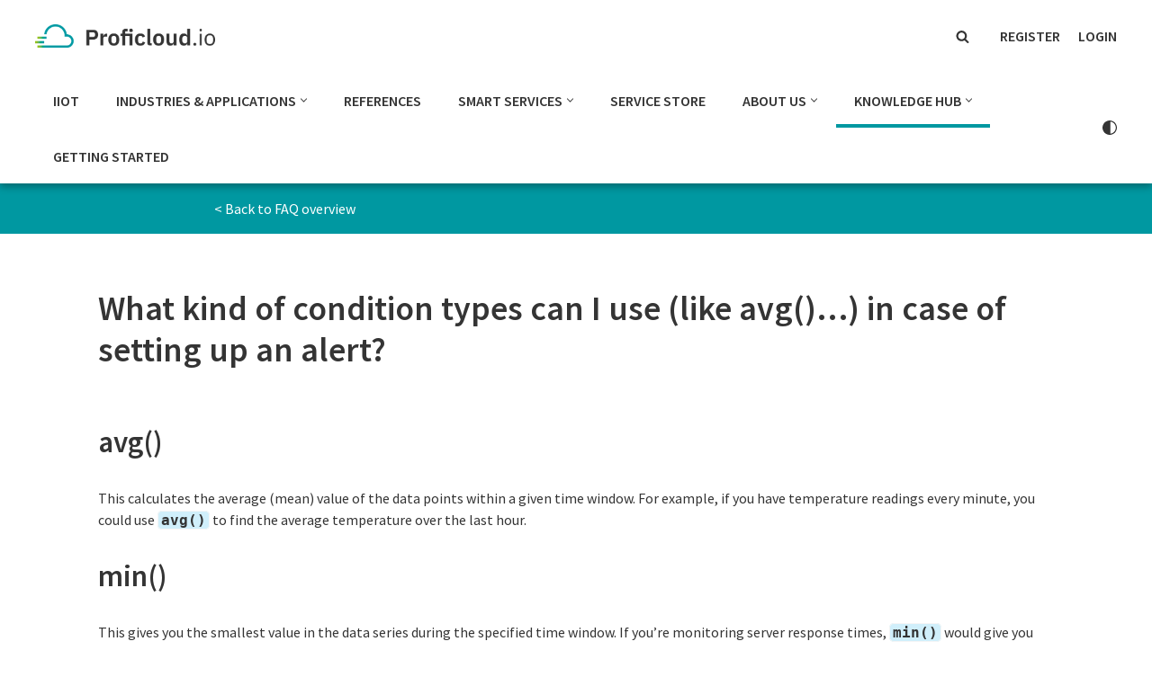

--- FILE ---
content_type: text/html; charset=UTF-8
request_url: https://proficloud-dev.io/knowledge-hub/faqs/time-series-data/what-kind-of-condition-types-can-i-use-like-avg-in-case-of-setting-up-an-alert/
body_size: 35928
content:
<!DOCTYPE html>
<html dir="ltr" lang="en-US" prefix="og: https://ogp.me/ns#">

<head>
	
	<meta charset="UTF-8">
	<meta name="viewport" content="width=device-width, initial-scale=1, minimum-scale=1">
	<link rel="profile" href="https://gmpg.org/xfn/11">
		<title>What kind of condition types can I use (like avg()…) in case of setting up an alert? | Proficloud.io</title>
	<style>img:is([sizes="auto" i], [sizes^="auto," i]) { contain-intrinsic-size: 3000px 1500px }</style>
	
		<!-- All in One SEO 4.9.1 - aioseo.com -->
	<meta name="robots" content="max-image-preview:large" />
	<link rel="canonical" href="https://proficloud-dev.io/knowledge-hub/faqs/time-series-data/what-kind-of-condition-types-can-i-use-like-avg-in-case-of-setting-up-an-alert/" />
	<meta name="generator" content="All in One SEO (AIOSEO) 4.9.1" />
		<meta property="og:locale" content="en_US" />
		<meta property="og:site_name" content="Proficloud.io | Proficloud.io" />
		<meta property="og:type" content="article" />
		<meta property="og:title" content="What kind of condition types can I use (like avg()…) in case of setting up an alert? | Proficloud.io" />
		<meta property="og:url" content="https://proficloud-dev.io/knowledge-hub/faqs/time-series-data/what-kind-of-condition-types-can-i-use-like-avg-in-case-of-setting-up-an-alert/" />
		<meta property="og:image" content="https://proficloud-dev.io/wp-content/uploads/2021/04/Phoenix_Contact_Smart_Business_Proficloud_IIoT_Platform_Logo.svg" />
		<meta property="og:image:secure_url" content="https://proficloud-dev.io/wp-content/uploads/2021/04/Phoenix_Contact_Smart_Business_Proficloud_IIoT_Platform_Logo.svg" />
		<meta property="article:published_time" content="2023-08-23T07:16:48+00:00" />
		<meta property="article:modified_time" content="2023-08-23T07:16:49+00:00" />
		<meta name="twitter:card" content="summary" />
		<meta name="twitter:title" content="What kind of condition types can I use (like avg()…) in case of setting up an alert? | Proficloud.io" />
		<meta name="twitter:image" content="https://proficloud-dev.io/wp-content/uploads/2023/01/Time_Series_Data_Service_-_Icon_-_Persian_Green_-_Gradient-2.png" />
		<script type="application/ld+json" class="aioseo-schema">
			{"@context":"https:\/\/schema.org","@graph":[{"@type":"BreadcrumbList","@id":"https:\/\/proficloud-dev.io\/knowledge-hub\/faqs\/time-series-data\/what-kind-of-condition-types-can-i-use-like-avg-in-case-of-setting-up-an-alert\/#breadcrumblist","itemListElement":[{"@type":"ListItem","@id":"https:\/\/proficloud-dev.io#listItem","position":1,"name":"Home","item":"https:\/\/proficloud-dev.io","nextItem":{"@type":"ListItem","@id":"https:\/\/proficloud-dev.io\/knowledge-hub\/#listItem","name":"Knowledge Hub"}},{"@type":"ListItem","@id":"https:\/\/proficloud-dev.io\/knowledge-hub\/#listItem","position":2,"name":"Knowledge Hub","item":"https:\/\/proficloud-dev.io\/knowledge-hub\/","nextItem":{"@type":"ListItem","@id":"https:\/\/proficloud-dev.io\/knowledge-hub\/faqs\/#listItem","name":"Proficloud.io Frequently Asked Questions"},"previousItem":{"@type":"ListItem","@id":"https:\/\/proficloud-dev.io#listItem","name":"Home"}},{"@type":"ListItem","@id":"https:\/\/proficloud-dev.io\/knowledge-hub\/faqs\/#listItem","position":3,"name":"Proficloud.io Frequently Asked Questions","item":"https:\/\/proficloud-dev.io\/knowledge-hub\/faqs\/","nextItem":{"@type":"ListItem","@id":"https:\/\/proficloud-dev.io\/knowledge-hub\/faqs\/time-series-data\/#listItem","name":"Time Series Data Service FAQs"},"previousItem":{"@type":"ListItem","@id":"https:\/\/proficloud-dev.io\/knowledge-hub\/#listItem","name":"Knowledge Hub"}},{"@type":"ListItem","@id":"https:\/\/proficloud-dev.io\/knowledge-hub\/faqs\/time-series-data\/#listItem","position":4,"name":"Time Series Data Service FAQs","item":"https:\/\/proficloud-dev.io\/knowledge-hub\/faqs\/time-series-data\/","nextItem":{"@type":"ListItem","@id":"https:\/\/proficloud-dev.io\/knowledge-hub\/faqs\/time-series-data\/what-kind-of-condition-types-can-i-use-like-avg-in-case-of-setting-up-an-alert\/#listItem","name":"What kind of condition types can I use (like avg()&#8230;) in case of setting up an alert?"},"previousItem":{"@type":"ListItem","@id":"https:\/\/proficloud-dev.io\/knowledge-hub\/faqs\/#listItem","name":"Proficloud.io Frequently Asked Questions"}},{"@type":"ListItem","@id":"https:\/\/proficloud-dev.io\/knowledge-hub\/faqs\/time-series-data\/what-kind-of-condition-types-can-i-use-like-avg-in-case-of-setting-up-an-alert\/#listItem","position":5,"name":"What kind of condition types can I use (like avg()&#8230;) in case of setting up an alert?","previousItem":{"@type":"ListItem","@id":"https:\/\/proficloud-dev.io\/knowledge-hub\/faqs\/time-series-data\/#listItem","name":"Time Series Data Service FAQs"}}]},{"@type":"Organization","@id":"https:\/\/proficloud-dev.io\/#organization","name":"PHOENIX CONTACT Smart Business GmbH","description":"Proficloud.io","url":"https:\/\/proficloud-dev.io\/","logo":{"@type":"ImageObject","url":"https:\/\/proficloud.io\/wp-content\/uploads\/2021\/03\/proficloud_centered_rgb.png","@id":"https:\/\/proficloud-dev.io\/knowledge-hub\/faqs\/time-series-data\/what-kind-of-condition-types-can-i-use-like-avg-in-case-of-setting-up-an-alert\/#organizationLogo"},"image":{"@id":"https:\/\/proficloud-dev.io\/knowledge-hub\/faqs\/time-series-data\/what-kind-of-condition-types-can-i-use-like-avg-in-case-of-setting-up-an-alert\/#organizationLogo"}},{"@type":"WebPage","@id":"https:\/\/proficloud-dev.io\/knowledge-hub\/faqs\/time-series-data\/what-kind-of-condition-types-can-i-use-like-avg-in-case-of-setting-up-an-alert\/#webpage","url":"https:\/\/proficloud-dev.io\/knowledge-hub\/faqs\/time-series-data\/what-kind-of-condition-types-can-i-use-like-avg-in-case-of-setting-up-an-alert\/","name":"What kind of condition types can I use (like avg()\u2026) in case of setting up an alert? | Proficloud.io","inLanguage":"en-US","isPartOf":{"@id":"https:\/\/proficloud-dev.io\/#website"},"breadcrumb":{"@id":"https:\/\/proficloud-dev.io\/knowledge-hub\/faqs\/time-series-data\/what-kind-of-condition-types-can-i-use-like-avg-in-case-of-setting-up-an-alert\/#breadcrumblist"},"image":{"@type":"ImageObject","url":"https:\/\/proficloud-dev.io\/wp-content\/uploads\/2023\/01\/Time_Series_Data_Service_-_Icon_-_Persian_Green_-_Gradient-2.png","@id":"https:\/\/proficloud-dev.io\/knowledge-hub\/faqs\/time-series-data\/what-kind-of-condition-types-can-i-use-like-avg-in-case-of-setting-up-an-alert\/#mainImage","width":1335,"height":1335,"caption":"Time Series Data Service - Featured Image for FAQs"},"primaryImageOfPage":{"@id":"https:\/\/proficloud-dev.io\/knowledge-hub\/faqs\/time-series-data\/what-kind-of-condition-types-can-i-use-like-avg-in-case-of-setting-up-an-alert\/#mainImage"},"datePublished":"2023-08-23T09:16:48+02:00","dateModified":"2023-08-23T09:16:49+02:00"},{"@type":"WebSite","@id":"https:\/\/proficloud-dev.io\/#website","url":"https:\/\/proficloud-dev.io\/","name":"Proficloud.io","description":"Proficloud.io","inLanguage":"en-US","publisher":{"@id":"https:\/\/proficloud-dev.io\/#organization"}}]}
		</script>
		<!-- All in One SEO -->

<link rel='dns-prefetch' href='//fonts.googleapis.com' />
<link rel="alternate" type="application/rss+xml" title="Proficloud.io &raquo; Feed" href="https://proficloud-dev.io/feed/" />
<link rel="alternate" type="application/rss+xml" title="Proficloud.io &raquo; Comments Feed" href="https://proficloud-dev.io/comments/feed/" />
<link rel='stylesheet' id='pt-cv-public-style-css' href='https://proficloud-dev.io/wp-content/plugins/content-views-query-and-display-post-page/public/assets/css/cv.css?ver=4.2.1' media='all' />
<link rel='stylesheet' id='pt-cv-public-pro-style-css' href='https://proficloud-dev.io/wp-content/plugins/pt-content-views-pro/public/assets/css/cvpro.min.css?ver=7.2.2' media='all' />
<link rel='stylesheet' id='wp-block-library-css' href='https://proficloud-dev.io/wp-includes/css/dist/block-library/style.min.css?ver=6.8.3' media='all' />
<style id='classic-theme-styles-inline-css'>
/*! This file is auto-generated */
.wp-block-button__link{color:#fff;background-color:#32373c;border-radius:9999px;box-shadow:none;text-decoration:none;padding:calc(.667em + 2px) calc(1.333em + 2px);font-size:1.125em}.wp-block-file__button{background:#32373c;color:#fff;text-decoration:none}
</style>
<link rel='stylesheet' id='aioseo/css/src/vue/standalone/blocks/table-of-contents/global.scss-css' href='https://proficloud-dev.io/wp-content/plugins/all-in-one-seo-pack/dist/Lite/assets/css/table-of-contents/global.e90f6d47.css?ver=4.9.1' media='all' />
<style id='safe-svg-svg-icon-style-inline-css'>
.safe-svg-cover{text-align:center}.safe-svg-cover .safe-svg-inside{display:inline-block;max-width:100%}.safe-svg-cover svg{fill:currentColor;height:100%;max-height:100%;max-width:100%;width:100%}

</style>
<style id='global-styles-inline-css'>
:root{--wp--preset--aspect-ratio--square: 1;--wp--preset--aspect-ratio--4-3: 4/3;--wp--preset--aspect-ratio--3-4: 3/4;--wp--preset--aspect-ratio--3-2: 3/2;--wp--preset--aspect-ratio--2-3: 2/3;--wp--preset--aspect-ratio--16-9: 16/9;--wp--preset--aspect-ratio--9-16: 9/16;--wp--preset--color--black: #000000;--wp--preset--color--cyan-bluish-gray: #abb8c3;--wp--preset--color--white: #ffffff;--wp--preset--color--pale-pink: #f78da7;--wp--preset--color--vivid-red: #cf2e2e;--wp--preset--color--luminous-vivid-orange: #ff6900;--wp--preset--color--luminous-vivid-amber: #fcb900;--wp--preset--color--light-green-cyan: #7bdcb5;--wp--preset--color--vivid-green-cyan: #00d084;--wp--preset--color--pale-cyan-blue: #8ed1fc;--wp--preset--color--vivid-cyan-blue: #0693e3;--wp--preset--color--vivid-purple: #9b51e0;--wp--preset--color--neve-link-color: var(--nv-primary-accent);--wp--preset--color--neve-link-hover-color: var(--nv-secondary-accent);--wp--preset--color--nv-site-bg: var(--nv-site-bg);--wp--preset--color--nv-light-bg: var(--nv-light-bg);--wp--preset--color--nv-dark-bg: var(--nv-dark-bg);--wp--preset--color--neve-text-color: var(--nv-text-color);--wp--preset--color--nv-text-dark-bg: var(--nv-text-dark-bg);--wp--preset--color--nv-c-1: var(--nv-c-1);--wp--preset--color--nv-c-2: var(--nv-c-2);--wp--preset--gradient--vivid-cyan-blue-to-vivid-purple: linear-gradient(135deg,rgba(6,147,227,1) 0%,rgb(155,81,224) 100%);--wp--preset--gradient--light-green-cyan-to-vivid-green-cyan: linear-gradient(135deg,rgb(122,220,180) 0%,rgb(0,208,130) 100%);--wp--preset--gradient--luminous-vivid-amber-to-luminous-vivid-orange: linear-gradient(135deg,rgba(252,185,0,1) 0%,rgba(255,105,0,1) 100%);--wp--preset--gradient--luminous-vivid-orange-to-vivid-red: linear-gradient(135deg,rgba(255,105,0,1) 0%,rgb(207,46,46) 100%);--wp--preset--gradient--very-light-gray-to-cyan-bluish-gray: linear-gradient(135deg,rgb(238,238,238) 0%,rgb(169,184,195) 100%);--wp--preset--gradient--cool-to-warm-spectrum: linear-gradient(135deg,rgb(74,234,220) 0%,rgb(151,120,209) 20%,rgb(207,42,186) 40%,rgb(238,44,130) 60%,rgb(251,105,98) 80%,rgb(254,248,76) 100%);--wp--preset--gradient--blush-light-purple: linear-gradient(135deg,rgb(255,206,236) 0%,rgb(152,150,240) 100%);--wp--preset--gradient--blush-bordeaux: linear-gradient(135deg,rgb(254,205,165) 0%,rgb(254,45,45) 50%,rgb(107,0,62) 100%);--wp--preset--gradient--luminous-dusk: linear-gradient(135deg,rgb(255,203,112) 0%,rgb(199,81,192) 50%,rgb(65,88,208) 100%);--wp--preset--gradient--pale-ocean: linear-gradient(135deg,rgb(255,245,203) 0%,rgb(182,227,212) 50%,rgb(51,167,181) 100%);--wp--preset--gradient--electric-grass: linear-gradient(135deg,rgb(202,248,128) 0%,rgb(113,206,126) 100%);--wp--preset--gradient--midnight: linear-gradient(135deg,rgb(2,3,129) 0%,rgb(40,116,252) 100%);--wp--preset--font-size--small: 13px;--wp--preset--font-size--medium: 20px;--wp--preset--font-size--large: 36px;--wp--preset--font-size--x-large: 42px;--wp--preset--spacing--20: 0.44rem;--wp--preset--spacing--30: 0.67rem;--wp--preset--spacing--40: 1rem;--wp--preset--spacing--50: 1.5rem;--wp--preset--spacing--60: 2.25rem;--wp--preset--spacing--70: 3.38rem;--wp--preset--spacing--80: 5.06rem;--wp--preset--shadow--natural: 6px 6px 9px rgba(0, 0, 0, 0.2);--wp--preset--shadow--deep: 12px 12px 50px rgba(0, 0, 0, 0.4);--wp--preset--shadow--sharp: 6px 6px 0px rgba(0, 0, 0, 0.2);--wp--preset--shadow--outlined: 6px 6px 0px -3px rgba(255, 255, 255, 1), 6px 6px rgba(0, 0, 0, 1);--wp--preset--shadow--crisp: 6px 6px 0px rgba(0, 0, 0, 1);}:where(.is-layout-flex){gap: 0.5em;}:where(.is-layout-grid){gap: 0.5em;}body .is-layout-flex{display: flex;}.is-layout-flex{flex-wrap: wrap;align-items: center;}.is-layout-flex > :is(*, div){margin: 0;}body .is-layout-grid{display: grid;}.is-layout-grid > :is(*, div){margin: 0;}:where(.wp-block-columns.is-layout-flex){gap: 2em;}:where(.wp-block-columns.is-layout-grid){gap: 2em;}:where(.wp-block-post-template.is-layout-flex){gap: 1.25em;}:where(.wp-block-post-template.is-layout-grid){gap: 1.25em;}.has-black-color{color: var(--wp--preset--color--black) !important;}.has-cyan-bluish-gray-color{color: var(--wp--preset--color--cyan-bluish-gray) !important;}.has-white-color{color: var(--wp--preset--color--white) !important;}.has-pale-pink-color{color: var(--wp--preset--color--pale-pink) !important;}.has-vivid-red-color{color: var(--wp--preset--color--vivid-red) !important;}.has-luminous-vivid-orange-color{color: var(--wp--preset--color--luminous-vivid-orange) !important;}.has-luminous-vivid-amber-color{color: var(--wp--preset--color--luminous-vivid-amber) !important;}.has-light-green-cyan-color{color: var(--wp--preset--color--light-green-cyan) !important;}.has-vivid-green-cyan-color{color: var(--wp--preset--color--vivid-green-cyan) !important;}.has-pale-cyan-blue-color{color: var(--wp--preset--color--pale-cyan-blue) !important;}.has-vivid-cyan-blue-color{color: var(--wp--preset--color--vivid-cyan-blue) !important;}.has-vivid-purple-color{color: var(--wp--preset--color--vivid-purple) !important;}.has-neve-link-color-color{color: var(--wp--preset--color--neve-link-color) !important;}.has-neve-link-hover-color-color{color: var(--wp--preset--color--neve-link-hover-color) !important;}.has-nv-site-bg-color{color: var(--wp--preset--color--nv-site-bg) !important;}.has-nv-light-bg-color{color: var(--wp--preset--color--nv-light-bg) !important;}.has-nv-dark-bg-color{color: var(--wp--preset--color--nv-dark-bg) !important;}.has-neve-text-color-color{color: var(--wp--preset--color--neve-text-color) !important;}.has-nv-text-dark-bg-color{color: var(--wp--preset--color--nv-text-dark-bg) !important;}.has-nv-c-1-color{color: var(--wp--preset--color--nv-c-1) !important;}.has-nv-c-2-color{color: var(--wp--preset--color--nv-c-2) !important;}.has-black-background-color{background-color: var(--wp--preset--color--black) !important;}.has-cyan-bluish-gray-background-color{background-color: var(--wp--preset--color--cyan-bluish-gray) !important;}.has-white-background-color{background-color: var(--wp--preset--color--white) !important;}.has-pale-pink-background-color{background-color: var(--wp--preset--color--pale-pink) !important;}.has-vivid-red-background-color{background-color: var(--wp--preset--color--vivid-red) !important;}.has-luminous-vivid-orange-background-color{background-color: var(--wp--preset--color--luminous-vivid-orange) !important;}.has-luminous-vivid-amber-background-color{background-color: var(--wp--preset--color--luminous-vivid-amber) !important;}.has-light-green-cyan-background-color{background-color: var(--wp--preset--color--light-green-cyan) !important;}.has-vivid-green-cyan-background-color{background-color: var(--wp--preset--color--vivid-green-cyan) !important;}.has-pale-cyan-blue-background-color{background-color: var(--wp--preset--color--pale-cyan-blue) !important;}.has-vivid-cyan-blue-background-color{background-color: var(--wp--preset--color--vivid-cyan-blue) !important;}.has-vivid-purple-background-color{background-color: var(--wp--preset--color--vivid-purple) !important;}.has-neve-link-color-background-color{background-color: var(--wp--preset--color--neve-link-color) !important;}.has-neve-link-hover-color-background-color{background-color: var(--wp--preset--color--neve-link-hover-color) !important;}.has-nv-site-bg-background-color{background-color: var(--wp--preset--color--nv-site-bg) !important;}.has-nv-light-bg-background-color{background-color: var(--wp--preset--color--nv-light-bg) !important;}.has-nv-dark-bg-background-color{background-color: var(--wp--preset--color--nv-dark-bg) !important;}.has-neve-text-color-background-color{background-color: var(--wp--preset--color--neve-text-color) !important;}.has-nv-text-dark-bg-background-color{background-color: var(--wp--preset--color--nv-text-dark-bg) !important;}.has-nv-c-1-background-color{background-color: var(--wp--preset--color--nv-c-1) !important;}.has-nv-c-2-background-color{background-color: var(--wp--preset--color--nv-c-2) !important;}.has-black-border-color{border-color: var(--wp--preset--color--black) !important;}.has-cyan-bluish-gray-border-color{border-color: var(--wp--preset--color--cyan-bluish-gray) !important;}.has-white-border-color{border-color: var(--wp--preset--color--white) !important;}.has-pale-pink-border-color{border-color: var(--wp--preset--color--pale-pink) !important;}.has-vivid-red-border-color{border-color: var(--wp--preset--color--vivid-red) !important;}.has-luminous-vivid-orange-border-color{border-color: var(--wp--preset--color--luminous-vivid-orange) !important;}.has-luminous-vivid-amber-border-color{border-color: var(--wp--preset--color--luminous-vivid-amber) !important;}.has-light-green-cyan-border-color{border-color: var(--wp--preset--color--light-green-cyan) !important;}.has-vivid-green-cyan-border-color{border-color: var(--wp--preset--color--vivid-green-cyan) !important;}.has-pale-cyan-blue-border-color{border-color: var(--wp--preset--color--pale-cyan-blue) !important;}.has-vivid-cyan-blue-border-color{border-color: var(--wp--preset--color--vivid-cyan-blue) !important;}.has-vivid-purple-border-color{border-color: var(--wp--preset--color--vivid-purple) !important;}.has-neve-link-color-border-color{border-color: var(--wp--preset--color--neve-link-color) !important;}.has-neve-link-hover-color-border-color{border-color: var(--wp--preset--color--neve-link-hover-color) !important;}.has-nv-site-bg-border-color{border-color: var(--wp--preset--color--nv-site-bg) !important;}.has-nv-light-bg-border-color{border-color: var(--wp--preset--color--nv-light-bg) !important;}.has-nv-dark-bg-border-color{border-color: var(--wp--preset--color--nv-dark-bg) !important;}.has-neve-text-color-border-color{border-color: var(--wp--preset--color--neve-text-color) !important;}.has-nv-text-dark-bg-border-color{border-color: var(--wp--preset--color--nv-text-dark-bg) !important;}.has-nv-c-1-border-color{border-color: var(--wp--preset--color--nv-c-1) !important;}.has-nv-c-2-border-color{border-color: var(--wp--preset--color--nv-c-2) !important;}.has-vivid-cyan-blue-to-vivid-purple-gradient-background{background: var(--wp--preset--gradient--vivid-cyan-blue-to-vivid-purple) !important;}.has-light-green-cyan-to-vivid-green-cyan-gradient-background{background: var(--wp--preset--gradient--light-green-cyan-to-vivid-green-cyan) !important;}.has-luminous-vivid-amber-to-luminous-vivid-orange-gradient-background{background: var(--wp--preset--gradient--luminous-vivid-amber-to-luminous-vivid-orange) !important;}.has-luminous-vivid-orange-to-vivid-red-gradient-background{background: var(--wp--preset--gradient--luminous-vivid-orange-to-vivid-red) !important;}.has-very-light-gray-to-cyan-bluish-gray-gradient-background{background: var(--wp--preset--gradient--very-light-gray-to-cyan-bluish-gray) !important;}.has-cool-to-warm-spectrum-gradient-background{background: var(--wp--preset--gradient--cool-to-warm-spectrum) !important;}.has-blush-light-purple-gradient-background{background: var(--wp--preset--gradient--blush-light-purple) !important;}.has-blush-bordeaux-gradient-background{background: var(--wp--preset--gradient--blush-bordeaux) !important;}.has-luminous-dusk-gradient-background{background: var(--wp--preset--gradient--luminous-dusk) !important;}.has-pale-ocean-gradient-background{background: var(--wp--preset--gradient--pale-ocean) !important;}.has-electric-grass-gradient-background{background: var(--wp--preset--gradient--electric-grass) !important;}.has-midnight-gradient-background{background: var(--wp--preset--gradient--midnight) !important;}.has-small-font-size{font-size: var(--wp--preset--font-size--small) !important;}.has-medium-font-size{font-size: var(--wp--preset--font-size--medium) !important;}.has-large-font-size{font-size: var(--wp--preset--font-size--large) !important;}.has-x-large-font-size{font-size: var(--wp--preset--font-size--x-large) !important;}
:where(.wp-block-post-template.is-layout-flex){gap: 1.25em;}:where(.wp-block-post-template.is-layout-grid){gap: 1.25em;}
:where(.wp-block-columns.is-layout-flex){gap: 2em;}:where(.wp-block-columns.is-layout-grid){gap: 2em;}
:root :where(.wp-block-pullquote){font-size: 1.5em;line-height: 1.6;}
</style>
<link rel='stylesheet' id='pb-accordion-blocks-style-css' href='https://proficloud-dev.io/wp-content/plugins/accordion-blocks/build/index.css?ver=1.5.0' media='all' />
<link rel='stylesheet' id='contact-form-7-css' href='https://proficloud-dev.io/wp-content/plugins/contact-form-7/includes/css/styles.css?ver=6.1.4' media='all' />
<link rel='stylesheet' id='metadata-style-css' href='https://proficloud-dev.io/wp-content/plugins/display-post-metadata/css/style.css?ver=1.0' media='all' />
<link rel='stylesheet' id='wpa-css-css' href='https://proficloud-dev.io/wp-content/plugins/honeypot/includes/css/wpa.css?ver=2.3.04' media='all' />
<link rel='stylesheet' id='wpcf7-redirect-script-frontend-css' href='https://proficloud-dev.io/wp-content/plugins/wpcf7-redirect/build/assets/frontend-script.css?ver=2c532d7e2be36f6af233' media='all' />
<link rel='stylesheet' id='ivory-search-styles-css' href='https://proficloud-dev.io/wp-content/plugins/add-search-to-menu/public/css/ivory-search.min.css?ver=5.5.12' media='all' />
<link rel='stylesheet' id='neve-style-css' href='https://proficloud-dev.io/wp-content/themes/neve/style-main-new.min.css?ver=4.1.3' media='all' />
<style id='neve-style-inline-css'>
.button.button-primary, .is-style-primary .wp-block-button__link {box-shadow: var(--primarybtnshadow, none);} .button.button-primary:hover, .is-style-primary .wp-block-button__link:hover {box-shadow: var(--primarybtnhovershadow, none);} .button.button-secondary, .is-style-secondary .wp-block-button__link {box-shadow: var(--secondarybtnshadow, none);} .button.button-secondary:hover, .is-style-secondary .wp-block-button__link:hover {box-shadow: var(--secondarybtnhovershadow, none);}.is-menu-sidebar .header-menu-sidebar { visibility: visible; }.is-menu-sidebar.menu_sidebar_slide_left .header-menu-sidebar { transform: translate3d(0, 0, 0); left: 0; }.is-menu-sidebar.menu_sidebar_slide_right .header-menu-sidebar { transform: translate3d(0, 0, 0); right: 0; }.is-menu-sidebar.menu_sidebar_pull_right .header-menu-sidebar, .is-menu-sidebar.menu_sidebar_pull_left .header-menu-sidebar { transform: translateX(0); }.is-menu-sidebar.menu_sidebar_dropdown .header-menu-sidebar { height: auto; }.is-menu-sidebar.menu_sidebar_dropdown .header-menu-sidebar-inner { max-height: 400px; padding: 20px 0; }.is-menu-sidebar.menu_sidebar_full_canvas .header-menu-sidebar { opacity: 1; }.header-menu-sidebar .menu-item-nav-search:not(.floating) { pointer-events: none; }.header-menu-sidebar .menu-item-nav-search .is-menu-sidebar { pointer-events: unset; }
.nv-meta-list li.meta:not(:last-child):after { content:"|" }.nv-meta-list .no-mobile{
			display:none;
		}.nv-meta-list li.last::after{
			content: ""!important;
		}@media (min-width: 769px) {
			.nv-meta-list .no-mobile {
				display: inline-block;
			}
			.nv-meta-list li.last:not(:last-child)::after {
		 		content: "|" !important;
			}
		}
.toggle-palette a { display: flex; align-items: center; } .toggle-palette .icon { display: flex; width: var(--iconsize); height: var(--iconsize); fill: currentColor; } .toggle-palette .label { font-size: 0.85em; margin-left: 5px; }
.header .builder-item [class*="button_base"] .button {box-shadow: var(--primarybtnshadow, none);} .header .builder-item [class*="button_base"] .button:hover {box-shadow: var(--primarybtnhovershadow, none);}
.nav-ul li .caret svg, .nav-ul li .caret img{width:var(--smiconsize, 0.5em);height:var(--smiconsize, 0.5em);}.nav-ul .sub-menu li {border-style: var(--itembstyle);}
 :root{ --container: 748px;--postwidth:100%; --primarybtnbg: var(--nv-primary-accent); --secondarybtnbg: var(--nv-c-1); --primarybtnhoverbg: var(--nv-secondary-accent); --secondarybtnhoverbg: #d2d2d2; --primarybtncolor: var(--nv-text-dark-bg); --secondarybtncolor: var(--nv-primary-accent); --primarybtnhovercolor: var(--nv-c-1); --secondarybtnhovercolor: var(--nv-secondary-accent);--primarybtnborderradius:4px;--secondarybtnborderradius:4px;--primarybtnshadow:0px 1px 3px rgba(0,0,0,0.5);;--secondarybtnshadow:0px 1px 3px rgba(0,0,0,0.5);;--btnpadding:014px 32px 14px 32px;;--primarybtnpadding:014px 32px 14px 32px;;--secondarybtnpadding:014px 32px 14px 32px;; --btnfs: 016px; --btnlineheight: 1.6em; --btntexttransform: uppercase; --btnfontweight: 600; --bodyfontfamily: "Source Sans Pro"; --bodyfontsize: 16px; --bodylineheight: 28px; --bodyletterspacing: 0px; --bodyfontweight: 400; --bodytexttransform: none; --h1fontsize: 32px; --h1fontweight: 600; --h1lineheight: 38px; --h1letterspacing: 0px; --h1texttransform: none; --h2fontsize: 23px; --h2fontweight: 600; --h2lineheight: 26px; --h2letterspacing: 0px; --h2texttransform: none; --h3fontsize: 16px; --h3fontweight: 600; --h3lineheight: 24px; --h3letterspacing: 0px; --h3texttransform: none; --h4fontsize: 16px; --h4fontweight: 600; --h4lineheight: 24em; --h4letterspacing: 0px; --h4texttransform: none; --h5fontsize: 16px; --h5fontweight: 700; --h5lineheight: 1.6; --h5letterspacing: 0px; --h5texttransform: none; --h6fontsize: 14px; --h6fontweight: 700; --h6lineheight: 1.6; --h6letterspacing: 0px; --h6texttransform: none;--formfieldborderwidth:0 0 1px 0;;--formfieldborderradius:4px 0 0 4px;; --formfieldbgcolor: #f5f5f5; --formfieldbordercolor: #929ba1; --formfieldcolor: var(--nv-text-color);--formfieldpadding:12px 24px; --formfieldfontweight: 400; --formlabelfontweight: 400; } .layout-grid .nv-post-thumbnail-wrap{ margin-right:-24px;margin-left:-24px; } .nv-index-posts{ --borderradius:4px;--padding:px 24px 24px 24px;--cardboxshadow:0 0 4px 0 rgba(0,0,0,0.2); --cardbgcolor: var(--nv-site-bg); --cardcolor: #343434; --alignment: left; --gridspacing: 12px; } .has-neve-button-color-color{ color: var(--nv-primary-accent)!important; } .has-neve-button-color-background-color{ background-color: var(--nv-primary-accent)!important; } .single-post-container .alignfull > [class*="__inner-container"], .single-post-container .alignwide > [class*="__inner-container"]{ max-width:718px } .nv-meta-list{ --avatarsize: 20px; } .single .nv-meta-list{ --avatarsize: 20px; } .nv-post-cover{ --height: 250px;--padding:40px 15px;--justify: flex-start; --textalign: left; --valign: center; } .nv-post-cover .nv-title-meta-wrap, .nv-page-title-wrap, .entry-header{ --textalign: left; } .nv-is-boxed.nv-title-meta-wrap{ --padding:40px 15px; --bgcolor: var(--nv-dark-bg); } .nv-overlay{ --opacity: 50; --blendmode: normal; } .nv-is-boxed.nv-comments-wrap{ --padding:20px; } .nv-is-boxed.comment-respond{ --padding:20px; } .single:not(.single-product), .page{ --c-vspace:0 0 0 0;; } .global-styled{ --bgcolor: var(--nv-site-bg); } .header-top{ --height:80px;--rowbwidth:0px; --rowbcolor: var(--nv-light-bg); --color: var(--nv-text-color); --bgcolor: var(--nv-site-bg); } .header-main{ --rowbwidth:0px; --rowbcolor: var(--nv-light-bg); --color: var(--nv-text-color); --bgcolor: var(--nv-site-bg); } .header-bottom{ --rowbwidth:0px; --rowbcolor: var(--nv-light-bg); --color: var(--nv-text-color); --bgcolor: var(--nv-site-bg); } .header-menu-sidebar-bg{ --justify: flex-start; --textalign: left;--flexg: 1;--wrapdropdownwidth: auto; --color: #343434; --bgcolor: var(--nv-light-bg); } .header-menu-sidebar{ width: 350px; } .builder-item--logo{ --maxwidth: 150px; --color: #0098a1; --fs: 24px;--padding:10px 0;--margin:0; --textalign: left;--justify: flex-start; } .builder-item--nav-icon,.header-menu-sidebar .close-sidebar-panel .navbar-toggle{ --bgcolor: var(--nv-light-bg); --color: var(--nv-text-color);--borderradius:0;--borderwidth:0; } .builder-item--nav-icon{ --label-margin:0 5px 0 0;;--padding:10px 15px;--margin:0; } .builder-item--primary-menu{ --color: var(--nv-text-color); --hovercolor: var(--nv-secondary-accent); --hovertextcolor: var(--nv-text-color); --activecolor: var(--nv-primary-accent); --spacing: 20px; --height: 25px; --smiconsize: 7px;--padding:0;--margin:0; --fontsize: 1em; --lineheight: 1.6em; --letterspacing: 0px; --fontweight: 600; --texttransform: uppercase; --iconsize: 1em; } .builder-item--primary-menu .sub-menu{ --bstyle: none; --itembstyle: none; } .hfg-is-group.has-primary-menu .inherit-ff{ --inheritedfw: 600; } .builder-item--custom_html{ --color: var(--nv-text-color);--padding:0;--margin:0; --fontsize: 1em; --lineheight: 1.6em; --letterspacing: 0px; --fontweight: 600; --texttransform: uppercase; --iconsize: 1em; --textalign: center;--justify: center; } .builder-item--header_palette_switch{ --iconsize: 16px;--padding:0;--margin:0; } .builder-item--header_search{ --height: 40px; --formfieldfontsize: 14px;--formfieldborderwidth:1px;--formfieldborderradius:1px; --formfieldbgcolor: #f5f5f5; --formfieldbordercolor: #929ba1; --formfieldcolor: #929ba1;--padding:0;--margin:0; } .builder-item--header_search_responsive{ --iconsize: 15px; --color: var(--nv-text-color); --hovercolor: var(--nv-primary-accent); --formfieldfontsize: 14px;--formfieldborderwidth:1px;--formfieldborderradius:1px; --height: 40px;--padding:0 10px;--margin:0; } .builder-item--button_base_2{ --primarybtnbg: var(--nv-primary-accent); --primarybtncolor: var(--nv-text-dark-bg); --primarybtnhoverbg: var(--nv-secondary-accent); --primarybtnhovercolor: var(--nv-text-dark-bg);--primarybtnborderradius:4px;--primarybtnshadow:0px 1px 3px rgba(0,0,0,0.5);;--primarybtnhovershadow:0px 1px 3px rgba(0,0,0,0.5);;--padding:8px 12px;--margin:0 024px 0 24px;; } .builder-item--custom_html_2{ --color: var(--nv-text-color);--padding:0;--margin:0; --fontsize: 1em; --lineheight: 1.6em; --letterspacing: 0px; --fontweight: 600; --texttransform: uppercase; --iconsize: 1em; --textalign: left;--justify: flex-start; } .builder-item--logo_2{ --maxwidth: 120px; --fs: 24px;--padding:10px 0;--margin:0; --textalign: left;--justify: flex-start; } .builder-item--primary-menu_2{ --color: var(--nv-text-color); --hovercolor: #343434; --hovertextcolor: var(--nv-text-color); --activecolor: var(--nv-primary-accent); --spacing: 20px; --height: 25px; --smiconsize: 7px;--padding:0;--margin:0; --fontsize: 1em; --lineheight: 1.6em; --letterspacing: 0px; --fontweight: 600; --texttransform: uppercase; --iconsize: 1em; } .builder-item--primary-menu_2 .sub-menu{ --bstyle: none; --itembstyle: none; } .hfg-is-group.has-primary-menu_2 .inherit-ff{ --inheritedfw: 600; } .footer-top-inner .row{ grid-template-columns:1fr; --valign: flex-start; } .footer-top{ --rowbwidth:0px; --rowbcolor: var(--nv-light-bg); --color: var(--nv-text-color); --bgcolor: var(--nv-c-1); } .footer-main-inner .row{ grid-template-columns:repeat(4, 1fr); --valign: flex-start; } .footer-main{ --rowbcolor: var(--nv-light-bg); --color: var(--nv-text-color); --bgcolor: var(--nv-c-1); } .footer-bottom-inner .row{ grid-template-columns:1fr; --valign: flex-start; } .footer-bottom{ --rowbcolor: var(--nv-light-bg); --color: var(--nv-text-color); --bgcolor: #202020; } .builder-item--footer-one-widgets{ --padding:0;--margin:0; --textalign: center;--justify: center; } .builder-item--footer-two-widgets{ --padding:0;--margin:0; --textalign: left;--justify: flex-start; } .builder-item--footer-three-widgets{ --padding:0;--margin:0; --textalign: left;--justify: flex-start; } .builder-item--footer-menu{ --color: #ffffff; --hovercolor: var(--nv-primary-accent); --spacing: 20px; --height: 25px;--padding:0;--margin:0; --fontsize: 1em; --lineheight: 1.6; --letterspacing: 0px; --fontweight: 500; --texttransform: none; --iconsize: 1em; --textalign: left;--justify: flex-start; } .builder-item--widget-area-5{ --padding:0;--margin:0; --textalign: left;--justify: flex-start; } .builder-item--widget-area-6{ --padding:0;--margin:0; --textalign: left;--justify: flex-start; } .page_header-top{ --rowbcolor: var(--nv-light-bg); --color: var(--nv-text-color); --bgcolor: var(--nv-site-bg); } .page_header-bottom{ --rowbcolor: var(--nv-light-bg); --color: var(--nv-text-color); --bgcolor: var(--nv-site-bg); } @media(min-width: 576px){ :root{ --container: 992px;--postwidth:100%;--btnpadding:14px 032px 14px 32px;;--primarybtnpadding:14px 032px 14px 32px;;--secondarybtnpadding:14px 032px 14px 32px;; --btnfs: 20px; --btnlineheight: 1.6em; --bodyfontsize: 16px; --bodylineheight: 28px; --bodyletterspacing: 0px; --h1fontsize: 28px; --h1lineheight: 36px; --h1letterspacing: 0px; --h2fontsize: 22px; --h2lineheight: 35px; --h2letterspacing: 0px; --h3fontsize: 24px; --h3lineheight: 32px; --h3letterspacing: 0px; --h4fontsize: 16px; --h4lineheight: 20px; --h4letterspacing: 0px; --h5fontsize: 18px; --h5lineheight: 1.6; --h5letterspacing: 0px; --h6fontsize: 14px; --h6lineheight: 1.6; --h6letterspacing: 0px; } .layout-grid .nv-post-thumbnail-wrap{ margin-right:-24px;margin-left:-24px; } .nv-index-posts{ --padding:px 24px 24px 24px; --gridspacing: 30px; } .single-post-container .alignfull > [class*="__inner-container"], .single-post-container .alignwide > [class*="__inner-container"]{ max-width:962px } .nv-meta-list{ --avatarsize: 20px; } .single .nv-meta-list{ --avatarsize: 20px; } .nv-post-cover{ --height: 320px;--padding:60px 30px;--justify: flex-start; --textalign: left; --valign: center; } .nv-post-cover .nv-title-meta-wrap, .nv-page-title-wrap, .entry-header{ --textalign: left; } .nv-is-boxed.nv-title-meta-wrap{ --padding:60px 30px; } .nv-is-boxed.nv-comments-wrap{ --padding:30px; } .nv-is-boxed.comment-respond{ --padding:30px; } .single:not(.single-product), .page{ --c-vspace:0 0 0 0;; } .header-top{ --height:80px;--rowbwidth:0px; } .header-main{ --rowbwidth:0px; } .header-bottom{ --rowbwidth:0px; } .header-menu-sidebar-bg{ --justify: flex-start; --textalign: left;--flexg: 1;--wrapdropdownwidth: auto; } .header-menu-sidebar{ width: 350px; } .builder-item--logo{ --maxwidth: 240px; --fs: 24px;--padding:10px 0;--margin:0; --textalign: left;--justify: flex-start; } .builder-item--nav-icon{ --label-margin:0 5px 0 0;;--padding:10px 15px;--margin:0; } .builder-item--primary-menu{ --spacing: 20px; --height: 25px; --smiconsize: 7px;--padding:0;--margin:0; --fontsize: 1em; --lineheight: 1.6em; --letterspacing: 0px; --iconsize: 1em; } .builder-item--custom_html{ --padding:0;--margin:0; --fontsize: 1em; --lineheight: 1.6em; --letterspacing: 0px; --iconsize: 1em; --textalign: center;--justify: center; } .builder-item--header_palette_switch{ --iconsize: 16px;--padding:0;--margin:0; } .builder-item--header_search{ --height: 40px; --formfieldfontsize: 14px;--formfieldborderwidth:1px;--formfieldborderradius:1px;--padding:0;--margin:0; } .builder-item--header_search_responsive{ --formfieldfontsize: 14px;--formfieldborderwidth:1px;--formfieldborderradius:1px; --height: 40px;--padding:0 10px;--margin:0; } .builder-item--button_base_2{ --padding:8px 12px;--margin:0 024px 0 24px;; } .builder-item--custom_html_2{ --padding:0;--margin:0; --fontsize: 1em; --lineheight: 1.6em; --letterspacing: 0px; --iconsize: 1em; --textalign: left;--justify: flex-start; } .builder-item--logo_2{ --maxwidth: 120px; --fs: 24px;--padding:10px 0;--margin:0; --textalign: left;--justify: flex-start; } .builder-item--primary-menu_2{ --spacing: 20px; --height: 25px; --smiconsize: 7px;--padding:0;--margin:0; --fontsize: 1em; --lineheight: 1.6em; --letterspacing: 0px; --iconsize: 1em; } .footer-top{ --rowbwidth:0px; } .builder-item--footer-one-widgets{ --padding:0;--margin:0; --textalign: center;--justify: center; } .builder-item--footer-two-widgets{ --padding:0;--margin:0; --textalign: left;--justify: flex-start; } .builder-item--footer-three-widgets{ --padding:0;--margin:0; --textalign: left;--justify: flex-start; } .builder-item--footer-menu{ --spacing: 20px; --height: 25px;--padding:0;--margin:0; --fontsize: 1em; --lineheight: 1.6; --letterspacing: 0px; --iconsize: 1em; --textalign: left;--justify: flex-start; } .builder-item--widget-area-5{ --padding:0;--margin:0; --textalign: left;--justify: flex-start; } .builder-item--widget-area-6{ --padding:0;--margin:0; --textalign: left;--justify: flex-start; } }@media(min-width: 960px){ :root{ --container: 1170px;--postwidth:33.333333333333%;--btnpadding:014px 29px 14px 29px;;--primarybtnpadding:014px 29px 14px 29px;;--secondarybtnpadding:014px 29px 14px 29px;; --btnfs: 020px; --btnlineheight: 20px; --bodyfontsize: 16px; --bodylineheight: 24px; --bodyletterspacing: 0px; --h1fontsize: 38px; --h1lineheight: 46px; --h1letterspacing: 0px; --h2fontsize: 33px; --h2lineheight: 40px; --h2letterspacing: 0px; --h3fontsize: 21px; --h3lineheight: 31px; --h3letterspacing: 0px; --h4fontsize: 16px; --h4lineheight: 20px; --h4letterspacing: 0px; --h5fontsize: 20px; --h5lineheight: 1.6; --h5letterspacing: 0px; --h6fontsize: 16px; --h6lineheight: 1.6; --h6letterspacing: 0px; --formfieldfontsize: 16px; --formfieldlineheight: 20px; --formlabelfontsize: 16px; --formlabellineheight: 20px; } .layout-grid .nv-post-thumbnail-wrap{ margin-right:-24px;margin-left:-24px; } .nv-index-posts{ --padding:0px 24px 24px 24px; --gridspacing: 30px; } body:not(.single):not(.archive):not(.blog):not(.search):not(.error404) .neve-main > .container .col, body.post-type-archive-course .neve-main > .container .col, body.post-type-archive-llms_membership .neve-main > .container .col{ max-width: 80%; } body:not(.single):not(.archive):not(.blog):not(.search):not(.error404) .nv-sidebar-wrap, body.post-type-archive-course .nv-sidebar-wrap, body.post-type-archive-llms_membership .nv-sidebar-wrap{ max-width: 20%; } .neve-main > .archive-container .nv-index-posts.col{ max-width: 80%; } .neve-main > .archive-container .nv-sidebar-wrap{ max-width: 20%; } .neve-main > .single-post-container .nv-single-post-wrap.col{ max-width: 70%; } .single-post-container .alignfull > [class*="__inner-container"], .single-post-container .alignwide > [class*="__inner-container"]{ max-width:789px } .container-fluid.single-post-container .alignfull > [class*="__inner-container"], .container-fluid.single-post-container .alignwide > [class*="__inner-container"]{ max-width:calc(70% + 15px) } .neve-main > .single-post-container .nv-sidebar-wrap{ max-width: 30%; } .nv-meta-list{ --avatarsize: 20px; } .single .nv-meta-list{ --avatarsize: 20px; } .nv-post-cover{ --height: 400px;--padding:60px 40px;--justify: flex-start; --textalign: left; --valign: center; } .nv-post-cover .nv-title-meta-wrap, .nv-page-title-wrap, .entry-header{ --textalign: left; } .nv-is-boxed.nv-title-meta-wrap{ --padding:60px 40px; } .nv-is-boxed.nv-comments-wrap{ --padding:40px; } .nv-is-boxed.comment-respond{ --padding:40px; } .single:not(.single-product), .page{ --c-vspace:0 0 0 0;; } .header-top{ --rowbwidth:0px; } .header-main{ --rowbwidth:0px; } .header-bottom{ --rowbwidth:0px; } .header-menu-sidebar-bg{ --justify: flex-start; --textalign: left;--flexg: 1;--wrapdropdownwidth: auto; } .header-menu-sidebar{ width: 350px; } .builder-item--logo{ --maxwidth: 200px; --fs: 24px;--padding:10px 0;--margin:0; --textalign: left;--justify: flex-start; } .builder-item--nav-icon{ --label-margin:0 5px 0 0;;--padding:10px 15px;--margin:0; } .builder-item--primary-menu{ --spacing: 1px; --height: 62px; --smiconsize: 7px;--padding:0;--margin:0; --fontsize: 16px; --lineheight: 20px; --letterspacing: 0px; --iconsize: 16px; } .builder-item--custom_html{ --padding:0;--margin:0 0 0 24px;; --fontsize: 16px; --lineheight: 20px; --letterspacing: 0px; --iconsize: 16px; --textalign: right;--justify: flex-end; } .builder-item--header_palette_switch{ --iconsize: 16px;--padding:0;--margin:0; } .builder-item--header_search{ --height: 40px; --formfieldfontsize: 14px;--formfieldborderwidth:0;--formfieldborderradius:04px 0 0 4px;;--padding:0;--margin:0; } .builder-item--header_search_responsive{ --formfieldfontsize: 14px;--formfieldborderwidth:1px;--formfieldborderradius:1px; --height: 40px;--padding:0 10px;--margin:0; } .builder-item--button_base_2{ --padding:14px 29px;--margin:0; } .builder-item--custom_html_2{ --padding:0;--margin:0 0 0 020px;; --fontsize: 16px; --lineheight: 1.6em; --letterspacing: 0px; --iconsize: 16px; --textalign: left;--justify: flex-start; } .builder-item--logo_2{ --maxwidth: 56px; --fs: 24px;--padding:10px 24px 10px 0;;--margin:0; --textalign: left;--justify: flex-start; } .builder-item--primary-menu_2{ --spacing: 1px; --height: 62px; --smiconsize: 7px;--padding:0;--margin:0; --fontsize: 16px; --lineheight: 1.6em; --letterspacing: 0px; --iconsize: 16px; } .footer-top{ --rowbwidth:0px; } .builder-item--footer-one-widgets{ --padding:24px 0;--margin:0; --textalign: center;--justify: center; } .builder-item--footer-two-widgets{ --padding:0;--margin:0 20px; --textalign: left;--justify: flex-start; } .builder-item--footer-three-widgets{ --padding:0;--margin:0 20px; --textalign: left;--justify: flex-start; } .builder-item--footer-menu{ --spacing: 20px; --height: 25px;--padding:0;--margin:0; --fontsize: 1em; --lineheight: 1.6; --letterspacing: 0px; --iconsize: 1em; --textalign: center;--justify: center; } .builder-item--widget-area-5{ --padding:0;--margin:0 20px; --textalign: left;--justify: flex-start; } .builder-item--widget-area-6{ --padding:0 0 0 0;;--margin:0 20px; --textalign: left;--justify: flex-start; } }#menu-item-8886>.sub-menu{--gridcols:1fr 1fr 1fr}#menu-item-8886>.sub-menu>li:nth-child(3n){border:0!important;}.layout-fullwidth .hfg-slot { position: relative }#menu-item-13137>.sub-menu{--gridcols:1fr 1fr 1fr}#menu-item-13137>.sub-menu>li:nth-child(3n){border:0!important;}.layout-fullwidth .hfg-slot { position: relative }#menu-item-14421>.sub-menu{--gridcols:1fr 1fr 1fr}#menu-item-14421>.sub-menu>li:nth-child(3n){border:0!important;}.layout-fullwidth .hfg-slot { position: relative }#menu-item-8887>.sub-menu{--gridcols:1fr 1fr 1fr}#menu-item-8887>.sub-menu>li:nth-child(3n){border:0!important;}.layout-fullwidth .hfg-slot { position: relative }#menu-item-8903>.sub-menu{--gridcols:1fr 1fr 1fr}#menu-item-8903>.sub-menu>li:nth-child(3n){border:0!important;}.layout-fullwidth .hfg-slot { position: relative }#menu-item-8896>.sub-menu{--gridcols:1fr 1fr 1fr}#menu-item-8896>.sub-menu>li:nth-child(3n){border:0!important;}.layout-fullwidth .hfg-slot { position: relative }#menu-item-8898>.sub-menu{--gridcols:1fr 1fr 1fr}#menu-item-8898>.sub-menu>li:nth-child(3n){border:0!important;}.layout-fullwidth .hfg-slot { position: relative }#menu-item-8904>.sub-menu{--gridcols:1fr 1fr 1fr}#menu-item-8904>.sub-menu>li:nth-child(3n){border:0!important;}.layout-fullwidth .hfg-slot { position: relative }:root{--nv-primary-accent:#0098a1;--nv-secondary-accent:#026776;--nv-site-bg:#ffffff;--nv-light-bg:#f5f5f5;--nv-dark-bg:#14171c;--nv-text-color:#343434;--nv-text-dark-bg:#ffffff;--nv-c-1:#f5f5f5;--nv-c-2:#929ba1;--nv-fallback-ff:Arial, Helvetica, sans-serif;} /* Light mode */ @media (prefers-color-scheme: light) { :root{ --nv-primary-accent:#0098a1;--nv-secondary-accent:#026776;--nv-site-bg:#ffffff;--nv-light-bg:#f5f5f5;--nv-dark-bg:#14171c;--nv-text-color:#343434;--nv-text-dark-bg:#ffffff;--nv-c-1:#f5f5f5;--nv-c-2:#929ba1; } } /* Dark mode */ @media (prefers-color-scheme: dark) { :root{ --nv-primary-accent:#26bcdb;--nv-secondary-accent:#1f90a6;--nv-site-bg:#121212;--nv-light-bg:#1a1a1a;--nv-dark-bg:#1a1a1a;--nv-text-color:#ffffff;--nv-text-dark-bg:rgba(255,255,255,0.81);--nv-c-1:#77b978;--nv-c-2:#f37262; } } [data-neve-theme="light"], html.neve-light-theme { --nv-primary-accent:#0098a1;--nv-secondary-accent:#026776;--nv-site-bg:#ffffff;--nv-light-bg:#f5f5f5;--nv-dark-bg:#14171c;--nv-text-color:#343434;--nv-text-dark-bg:#ffffff;--nv-c-1:#f5f5f5;--nv-c-2:#929ba1; } [data-neve-theme="dark"], html.neve-dark-theme ~ * { --nv-primary-accent:#26bcdb;--nv-secondary-accent:#1f90a6;--nv-site-bg:#121212;--nv-light-bg:#1a1a1a;--nv-dark-bg:#1a1a1a;--nv-text-color:#ffffff;--nv-text-dark-bg:rgba(255,255,255,0.81);--nv-c-1:#77b978;--nv-c-2:#f37262; } 
 #content.neve-main .container .alignfull > [class*="__inner-container"],#content.neve-main .alignwide > [class*="__inner-container"]{ max-width: 718px; } @media(min-width: 576px){ #content.neve-main .container .alignfull > [class*="__inner-container"],#content.neve-main .alignwide > [class*="__inner-container"]{ max-width: 962px; } } @media(min-width: 960px) { #content.neve-main .container .alignfull > [class*="__inner-container"],#content.neve-main .container .alignwide > [class*="__inner-container"]{ max-width: 1140px; } #content.neve-main > .container > .row > .col{ max-width: 100%; } body:not(.neve-off-canvas) #content.neve-main > .container > .row > .nv-sidebar-wrap, body:not(.neve-off-canvas) #content.neve-main > .container > .row > .nv-sidebar-wrap.shop-sidebar { max-width: 0%; } } 
/* cyrillic-ext */
@font-face {
  font-family: 'Source Sans Pro';
  font-style: normal;
  font-weight: 400;
  font-display: swap;
  src: url(https://proficloud-dev.io/wp-content/fonts/source-sans-pro/6xK3dSBYKcSV-LCoeQqfX1RYOo3qNa7lqDY.woff2) format('woff2');
  unicode-range: U+0460-052F, U+1C80-1C8A, U+20B4, U+2DE0-2DFF, U+A640-A69F, U+FE2E-FE2F;
}
/* cyrillic */
@font-face {
  font-family: 'Source Sans Pro';
  font-style: normal;
  font-weight: 400;
  font-display: swap;
  src: url(https://proficloud-dev.io/wp-content/fonts/source-sans-pro/6xK3dSBYKcSV-LCoeQqfX1RYOo3qPK7lqDY.woff2) format('woff2');
  unicode-range: U+0301, U+0400-045F, U+0490-0491, U+04B0-04B1, U+2116;
}
/* greek-ext */
@font-face {
  font-family: 'Source Sans Pro';
  font-style: normal;
  font-weight: 400;
  font-display: swap;
  src: url(https://proficloud-dev.io/wp-content/fonts/source-sans-pro/6xK3dSBYKcSV-LCoeQqfX1RYOo3qNK7lqDY.woff2) format('woff2');
  unicode-range: U+1F00-1FFF;
}
/* greek */
@font-face {
  font-family: 'Source Sans Pro';
  font-style: normal;
  font-weight: 400;
  font-display: swap;
  src: url(https://proficloud-dev.io/wp-content/fonts/source-sans-pro/6xK3dSBYKcSV-LCoeQqfX1RYOo3qO67lqDY.woff2) format('woff2');
  unicode-range: U+0370-0377, U+037A-037F, U+0384-038A, U+038C, U+038E-03A1, U+03A3-03FF;
}
/* vietnamese */
@font-face {
  font-family: 'Source Sans Pro';
  font-style: normal;
  font-weight: 400;
  font-display: swap;
  src: url(https://proficloud-dev.io/wp-content/fonts/source-sans-pro/6xK3dSBYKcSV-LCoeQqfX1RYOo3qN67lqDY.woff2) format('woff2');
  unicode-range: U+0102-0103, U+0110-0111, U+0128-0129, U+0168-0169, U+01A0-01A1, U+01AF-01B0, U+0300-0301, U+0303-0304, U+0308-0309, U+0323, U+0329, U+1EA0-1EF9, U+20AB;
}
/* latin-ext */
@font-face {
  font-family: 'Source Sans Pro';
  font-style: normal;
  font-weight: 400;
  font-display: swap;
  src: url(https://proficloud-dev.io/wp-content/fonts/source-sans-pro/6xK3dSBYKcSV-LCoeQqfX1RYOo3qNq7lqDY.woff2) format('woff2');
  unicode-range: U+0100-02BA, U+02BD-02C5, U+02C7-02CC, U+02CE-02D7, U+02DD-02FF, U+0304, U+0308, U+0329, U+1D00-1DBF, U+1E00-1E9F, U+1EF2-1EFF, U+2020, U+20A0-20AB, U+20AD-20C0, U+2113, U+2C60-2C7F, U+A720-A7FF;
}
/* latin */
@font-face {
  font-family: 'Source Sans Pro';
  font-style: normal;
  font-weight: 400;
  font-display: swap;
  src: url(https://proficloud-dev.io/wp-content/fonts/source-sans-pro/6xK3dSBYKcSV-LCoeQqfX1RYOo3qOK7l.woff2) format('woff2');
  unicode-range: U+0000-00FF, U+0131, U+0152-0153, U+02BB-02BC, U+02C6, U+02DA, U+02DC, U+0304, U+0308, U+0329, U+2000-206F, U+20AC, U+2122, U+2191, U+2193, U+2212, U+2215, U+FEFF, U+FFFD;
}
/* cyrillic-ext */
@font-face {
  font-family: 'Source Sans Pro';
  font-style: normal;
  font-weight: 600;
  font-display: swap;
  src: url(https://proficloud-dev.io/wp-content/fonts/source-sans-pro/6xKydSBYKcSV-LCoeQqfX1RYOo3i54rwmhduz8A.woff2) format('woff2');
  unicode-range: U+0460-052F, U+1C80-1C8A, U+20B4, U+2DE0-2DFF, U+A640-A69F, U+FE2E-FE2F;
}
/* cyrillic */
@font-face {
  font-family: 'Source Sans Pro';
  font-style: normal;
  font-weight: 600;
  font-display: swap;
  src: url(https://proficloud-dev.io/wp-content/fonts/source-sans-pro/6xKydSBYKcSV-LCoeQqfX1RYOo3i54rwkxduz8A.woff2) format('woff2');
  unicode-range: U+0301, U+0400-045F, U+0490-0491, U+04B0-04B1, U+2116;
}
/* greek-ext */
@font-face {
  font-family: 'Source Sans Pro';
  font-style: normal;
  font-weight: 600;
  font-display: swap;
  src: url(https://proficloud-dev.io/wp-content/fonts/source-sans-pro/6xKydSBYKcSV-LCoeQqfX1RYOo3i54rwmxduz8A.woff2) format('woff2');
  unicode-range: U+1F00-1FFF;
}
/* greek */
@font-face {
  font-family: 'Source Sans Pro';
  font-style: normal;
  font-weight: 600;
  font-display: swap;
  src: url(https://proficloud-dev.io/wp-content/fonts/source-sans-pro/6xKydSBYKcSV-LCoeQqfX1RYOo3i54rwlBduz8A.woff2) format('woff2');
  unicode-range: U+0370-0377, U+037A-037F, U+0384-038A, U+038C, U+038E-03A1, U+03A3-03FF;
}
/* vietnamese */
@font-face {
  font-family: 'Source Sans Pro';
  font-style: normal;
  font-weight: 600;
  font-display: swap;
  src: url(https://proficloud-dev.io/wp-content/fonts/source-sans-pro/6xKydSBYKcSV-LCoeQqfX1RYOo3i54rwmBduz8A.woff2) format('woff2');
  unicode-range: U+0102-0103, U+0110-0111, U+0128-0129, U+0168-0169, U+01A0-01A1, U+01AF-01B0, U+0300-0301, U+0303-0304, U+0308-0309, U+0323, U+0329, U+1EA0-1EF9, U+20AB;
}
/* latin-ext */
@font-face {
  font-family: 'Source Sans Pro';
  font-style: normal;
  font-weight: 600;
  font-display: swap;
  src: url(https://proficloud-dev.io/wp-content/fonts/source-sans-pro/6xKydSBYKcSV-LCoeQqfX1RYOo3i54rwmRduz8A.woff2) format('woff2');
  unicode-range: U+0100-02BA, U+02BD-02C5, U+02C7-02CC, U+02CE-02D7, U+02DD-02FF, U+0304, U+0308, U+0329, U+1D00-1DBF, U+1E00-1E9F, U+1EF2-1EFF, U+2020, U+20A0-20AB, U+20AD-20C0, U+2113, U+2C60-2C7F, U+A720-A7FF;
}
/* latin */
@font-face {
  font-family: 'Source Sans Pro';
  font-style: normal;
  font-weight: 600;
  font-display: swap;
  src: url(https://proficloud-dev.io/wp-content/fonts/source-sans-pro/6xKydSBYKcSV-LCoeQqfX1RYOo3i54rwlxdu.woff2) format('woff2');
  unicode-range: U+0000-00FF, U+0131, U+0152-0153, U+02BB-02BC, U+02C6, U+02DA, U+02DC, U+0304, U+0308, U+0329, U+2000-206F, U+20AC, U+2122, U+2191, U+2193, U+2212, U+2215, U+FEFF, U+FFFD;
}
/* cyrillic-ext */
@font-face {
  font-family: 'Source Sans Pro';
  font-style: normal;
  font-weight: 700;
  font-display: swap;
  src: url(https://proficloud-dev.io/wp-content/fonts/source-sans-pro/6xKydSBYKcSV-LCoeQqfX1RYOo3ig4vwmhduz8A.woff2) format('woff2');
  unicode-range: U+0460-052F, U+1C80-1C8A, U+20B4, U+2DE0-2DFF, U+A640-A69F, U+FE2E-FE2F;
}
/* cyrillic */
@font-face {
  font-family: 'Source Sans Pro';
  font-style: normal;
  font-weight: 700;
  font-display: swap;
  src: url(https://proficloud-dev.io/wp-content/fonts/source-sans-pro/6xKydSBYKcSV-LCoeQqfX1RYOo3ig4vwkxduz8A.woff2) format('woff2');
  unicode-range: U+0301, U+0400-045F, U+0490-0491, U+04B0-04B1, U+2116;
}
/* greek-ext */
@font-face {
  font-family: 'Source Sans Pro';
  font-style: normal;
  font-weight: 700;
  font-display: swap;
  src: url(https://proficloud-dev.io/wp-content/fonts/source-sans-pro/6xKydSBYKcSV-LCoeQqfX1RYOo3ig4vwmxduz8A.woff2) format('woff2');
  unicode-range: U+1F00-1FFF;
}
/* greek */
@font-face {
  font-family: 'Source Sans Pro';
  font-style: normal;
  font-weight: 700;
  font-display: swap;
  src: url(https://proficloud-dev.io/wp-content/fonts/source-sans-pro/6xKydSBYKcSV-LCoeQqfX1RYOo3ig4vwlBduz8A.woff2) format('woff2');
  unicode-range: U+0370-0377, U+037A-037F, U+0384-038A, U+038C, U+038E-03A1, U+03A3-03FF;
}
/* vietnamese */
@font-face {
  font-family: 'Source Sans Pro';
  font-style: normal;
  font-weight: 700;
  font-display: swap;
  src: url(https://proficloud-dev.io/wp-content/fonts/source-sans-pro/6xKydSBYKcSV-LCoeQqfX1RYOo3ig4vwmBduz8A.woff2) format('woff2');
  unicode-range: U+0102-0103, U+0110-0111, U+0128-0129, U+0168-0169, U+01A0-01A1, U+01AF-01B0, U+0300-0301, U+0303-0304, U+0308-0309, U+0323, U+0329, U+1EA0-1EF9, U+20AB;
}
/* latin-ext */
@font-face {
  font-family: 'Source Sans Pro';
  font-style: normal;
  font-weight: 700;
  font-display: swap;
  src: url(https://proficloud-dev.io/wp-content/fonts/source-sans-pro/6xKydSBYKcSV-LCoeQqfX1RYOo3ig4vwmRduz8A.woff2) format('woff2');
  unicode-range: U+0100-02BA, U+02BD-02C5, U+02C7-02CC, U+02CE-02D7, U+02DD-02FF, U+0304, U+0308, U+0329, U+1D00-1DBF, U+1E00-1E9F, U+1EF2-1EFF, U+2020, U+20A0-20AB, U+20AD-20C0, U+2113, U+2C60-2C7F, U+A720-A7FF;
}
/* latin */
@font-face {
  font-family: 'Source Sans Pro';
  font-style: normal;
  font-weight: 700;
  font-display: swap;
  src: url(https://proficloud-dev.io/wp-content/fonts/source-sans-pro/6xKydSBYKcSV-LCoeQqfX1RYOo3ig4vwlxdu.woff2) format('woff2');
  unicode-range: U+0000-00FF, U+0131, U+0152-0153, U+02BB-02BC, U+02C6, U+02DA, U+02DC, U+0304, U+0308, U+0329, U+2000-206F, U+20AC, U+2122, U+2191, U+2193, U+2212, U+2215, U+FEFF, U+FFFD;
}

</style>
<link rel='stylesheet' id='neve-blog-pro-css' href='https://proficloud-dev.io/wp-content/plugins/neve-pro-addon/includes/modules/blog_pro/assets/style.min.css?ver=3.1.2' media='all' />
<link rel='stylesheet' id='tablepress-default-css' href='https://proficloud-dev.io/wp-content/plugins/tablepress/css/build/default.css?ver=3.2.5' media='all' />
<style id='tablepress-default-inline-css'>
.tablepress tfoot th,.tablepress thead th{background-color:#FAFAFA;font-weight:700;vertical-align:middle}.tablepress .sorting:hover,.tablepress .sorting_asc,.tablepress .sorting_desc{background-color:#EBECEC}
</style>
<script src="https://proficloud-dev.io/wp-includes/js/jquery/jquery.min.js?ver=3.7.1" id="jquery-core-js"></script>
<script src="https://proficloud-dev.io/wp-includes/js/jquery/jquery-migrate.min.js?ver=3.4.1" id="jquery-migrate-js"></script>
<link rel="https://api.w.org/" href="https://proficloud-dev.io/wp-json/" /><link rel="alternate" title="JSON" type="application/json" href="https://proficloud-dev.io/wp-json/wp/v2/pages/12969" /><link rel="EditURI" type="application/rsd+xml" title="RSD" href="https://proficloud-dev.io/xmlrpc.php?rsd" />
<meta name="generator" content="WordPress 6.8.3" />
<link rel='shortlink' href='https://proficloud-dev.io/?p=12969' />
<script id="usercentrics-cmp" src="https://web.cmp.usercentrics.eu/ui/loader.js" data-settings-id="iBO2EaaKdZbM-T" async></script>

<!-- Google Tag Manager -->
<script nonce='{sha256-DHlF+NpHSd3FHZmDf0zY2pOL82HpAYOqDpOTQi3TBho=}'>(function(w,d,s,l,i){w[l]=w[l]||[];w[l].push({'gtm.start':
new Date().getTime(),event:'gtm.js'});var f=d.getElementsByTagName(s)[0],
j=d.createElement(s),dl=l!='dataLayer'?'&l='+l:'';j.async=true;j.src=
'https://www.googletagmanager.com/gtm.js?id='+i+dl;var n=d.querySelector('[nonce]');
n&&j.setAttribute('nonce',n.nonce||n.getAttribute('nonce'));f.parentNode.insertBefore(j,f);
})(window,document,'script','dataLayer','GTM-WH3RFR9');</script>
<!-- End Google Tag Manager -->

<!-- Google tag (gtag.js) -->
<script async src="https://www.googletagmanager.com/gtag/js?id=AW-355291978"></script>
<script>
  window.dataLayer = window.dataLayer || [];
  function gtag(){dataLayer.push(arguments);}
  gtag('js', new Date());

  gtag('config', 'AW-355291978');
</script><link rel="icon" href="https://proficloud-dev.io/wp-content/uploads/2021/03/Phoenix_Contact_Smart_Business_IIoT_Platform_Icon__Proficloud_Platform_Active.svg" sizes="32x32" />
<link rel="icon" href="https://proficloud-dev.io/wp-content/uploads/2021/03/Phoenix_Contact_Smart_Business_IIoT_Platform_Icon__Proficloud_Platform_Active.svg" sizes="192x192" />
<link rel="apple-touch-icon" href="https://proficloud-dev.io/wp-content/uploads/2021/03/Phoenix_Contact_Smart_Business_IIoT_Platform_Icon__Proficloud_Platform_Active.svg" />
<meta name="msapplication-TileImage" content="https://proficloud-dev.io/wp-content/uploads/2021/03/Phoenix_Contact_Smart_Business_IIoT_Platform_Icon__Proficloud_Platform_Active.svg" />
		<style id="wp-custom-css">
			.dfnow-classes { 
padding:40px !important;
}

.pmm-mails-and-stuff {
	background-color:white;
	display:inline-block;
	padding:24px;
	margin-bottom:40px;
	border-radius:4px;
	box-shadow: 0px 20px 17px 0px rgba(0,0,0,0.5);
-webkit-box-shadow: 0px 20px 17px 0px rgba(0,0,0,0.5);
-moz-box-shadow: 0px 20px 17px 0px rgba(0,0,0,0.5);
}

.pmm-container-with-display-flex {
    display: flex;
		flex-wrap: wrap;
		justify-content: space-between;
}



h1.pmm-mails-and-stuff {
	margin-top:80px;
}


/*Corporate Teaser Stopper*/

.stopper-container.wp-block-cover .wp-block-cover__inner-container, .wp-block-cover-image .wp-block-cover__inner-container {
    width: unset;
}

.wp-block-group__inner-container {
	max-width:5000px !important;
}



.stopper-container{
	padding-bottom:80px !important;
}

@media (max-width: 960px) {
	/*Wenn Screen kleiner als 960px*/
	figure.wp-block-image.size-large.stopper-image {
	transform:translate(0px,0px);
		display:block;
		width:80%;
} 
.stopper-image img{
	width:100%;
	height:100%;
	object-fit:cover;
}
	.stopper-teaser {
			display:block;
			width:80%;
			margin-top:20px;
	}
}

@media (min-width:960px) {
	/*Wenn Screen größer als 960px*/
		figure.wp-block-image.size-large.stopper-image {
	transform:translate(0px,80px);
	margin-left:-40px !important;
	display:inline-block;
}
	.stopper-image img{
	width:600px;
	height:300px;
	object-fit:cover;
}
	.stopper-teaser {
		display: inline-block;
		width:480px;
	}
}
	

.stopper-container span.wp-block-cover__background.has-nv-site-bg-background-color.has-background-dim-100.has-background-dim {
	    background-image: linear-gradient(37deg,#007c84,#96be0d);
		margin-top:100px;
		margin-bottom:100px;
} 

.stopper-teaser {
    background-color: var(--nv-site-bg);
    padding: 2rem 3rem 2rem 2rem;
    color: var(--nv-text-color);
    box-shadow:0 4px 8px 1px rgba(32,32,32,.3);
}


figure.wp-block-image.size-large.stopper-image {
	box-shadow:0 4px 8px 1px rgba(32,32,32,.3);
} 

p.stopper-preheadline {
    text-transform:uppercase;
}

.cover-v2 .wp-block-post-title, .cover-v2 time, .cover-v2 .SH1 {
	color: var(--nv-text-color) !important;
}

select.wpcf7-form-control.wpcf7-select.wpcf7-validates-as-required {
    width: 100%;
}

.nv-single-post-wrap .nv-content-wrap:first-child {
	margin-top:0px !important;
}

.author {
	margin-top:120px;
	padding-top:40px !important;
	padding-bottom:40px !important;
}

.author figure img {
	border-radius:100%;
}

.has-smartphone-as-image img.wp-image-12990.size-full {
    height: 450px;
    width: auto;
}

.has-smartphone-as-image figure.wp-block-media-text__media {
text-align:right;
}


ul.sub-menu li a{
	font-weight:400 !important;
	text-transform: none !important;
}

.support-container-item {
	display:none;
}


.ex-md-list-ul-checkmark li::marker {
display:none !important;
	color:rgba(0,0,0,0.0) !important;
}
.ex-md-list-ul-checkmark li {
	background-image: url('https://proficloud.io/wp-content/uploads/2023/07/check-circle-outline.svg');
	background-position:left top;
	background-repeat: no-repeat;
	padding-left:40px;
	background-size:32px;
}
ul.ex-md-list-ul-checkmark {
	padding:0px;
	padding-bottom:24px;
}

.smart-service-sub-navigation .wp-block-cover__inner-container {
min-height:50px;
}

.smart-service-sub-navigation .wp-block-columns {
    min-height:50px;
}

.smart-service-sub-navigation p.has-text-align-center {
    display: inline-block;
    height: 100%;
}

.smart-service-sub-navigation a {
    padding-bottom:10px;
    height:100%;
	  display: inline-block;
}

.mPS2id-highlight {
    color: var(--nv-primary-accent) !important;
     box-shadow: inset 0px -4px 0px 0px rgb(0 152 161) !important;
}

.o-sticky-node-0 {
	transition: transform 0s !important;
	transform: translatey(72px) !important;
}

div#header-grid, .site-header, .hfg_header .header-bottom-inner, .header--row.header-bottom.hide-on-mobile.hide-on-tablet.layout-fullwidth.is_sticky.is_sticky_on_scroll.header--row, .header-bottom {
    z-index: 99999 !important;
}

.o-is-sticky {

}

.products-and-smart-services .wp-block-column{
    display:flex;
}

.further-information img {
    height:200px;
    object-fit:cover;
}

.products-and-smart-services img {
	height:240px;
	object-fit:contain;
}

blockquote.wp-block-quote:before, blockquote.wp-block-quote:after {
display:none;
}
blockquote.wp-block-quote {
    color:var(--nv-primary-accent);
    font-weight:300;
    background-image:url('https://proficloud.io/wp-content/uploads/2023/07/format-quote-close-1-1.svg');
    background-position:top left;
    background-repeat:no-repeat;
    background-size:120px;
}

blockquote.wp-block-quote p {
  padding-left:120px;
	padding-top:40px;
}

blockquote.wp-block-quote cite {
    padding-left:120px;
}

span.aioseo-breadcrumb a {
    color:#a2a7a9;
    text-decoration:none !important;
    transition:0.2s;
}

span.aioseo-breadcrumb a:hover {
    color:var(--nv-primary-accent);
    text-decoration:none !important;
}

.aioseo-breadcrumb-separator {
    color:rgba(0,0,0,0);
    width:24px !important;
    display:inline-block;
    background-image:url('https://proficloud.io/wp-content/uploads/2023/07/chevron-right.svg');
    background-position: center left;
}

.further-information p.link-anchor-a,  {
    bottom: 0px !important;
    position: absolute !important;
}

.further-information .wp-block-column.is-layout-flow {
    position: relative;
    padding-bottom: 80px;
}


.further-information .wp-block-column p.anchor-link-a {
	margin-bottom:0px !important;	
}

.further-information .wp-block-column, .further-information .pt-cv-ifield {
		    box-shadow: 0 0 3px rgba(0,0,0,.18);
	transition:0.2s;
}



.further-information .wp-block-column p,.further-information .wp-block-column h3, .further-information .pt-cv-ifield p,.further-information .pt-cv-ifield .pt-cv-content, .further-information .pt-cv-ifield h3{
	color:var(--nv-text-color);
padding-right:20px;
	padding-left:20px;
	
}
.further-information .wp-block-column a , .further-information .pt-cv-ifield a  {
		text-decoration:none !important;
}

.further-information .pt-cv-content {
	display:flex;
	flex-direction:column;
}
a._self.pt-cv-readmore.pt-cv-textlink.cvplbd {
	margin-top:auto !important;

}

a._self.pt-cv-readmore.pt-cv-textlink.cvplbd {
 white-space: pre;
	display:inline-block;
	padding-top:20px;;
		color:var(--nv-text-color);
	font-weight: 600;
    color: var(--nv-primary-accent);
}

a._self.pt-cv-readmore.pt-cv-textlink.cvplbd:hover {
		color:var(--nv-text-color) !important;

}



.further-information .wp-block-column h3, .further-information .pt-cv-ifield h3 {
	margin-top:20px;
	    min-height: 64px;
    display: inline-block;
}

.further-information .wp-block-column p.link-anchor-a {
	font-weight:600;
	color:var(--nv-primary-accent);
}


.further-information .wp-block-column:hover , .further-information .pt-cv-ifield:hover{
	    box-shadow: 1px 2px 8px 1px rgba(0,0,0,.22);
	    opacity: 0.94;
}

.further-information .wp-block-column{
	max-width:380px !important;
}

.metaslider .flex-control-paging li a{
	background-color:#d2d2d2 !important;
	width:16px !important;
	height: 16px !important;
}

.metaslider .flex-control-paging li a.flex-active {
	background-color:var(--nv-primary-accent) !important;
}

.metaslider .caption {
	background-color:rgba(255,255,255,1);
	color:var(--nv-text-color);
}

.metaslider .caption-wrap {
	opacity:1 !important;
}

.smart-service-sub-navigation .wp-block-column.is-layout-flow p {
	padding:0px;
	margin:0px;
	vertical-align:middle;
}

.smart-service-sub-navigation .wp-block-column.is-layout-flow  {
	display:flex;
	align-items:center;
	padding-top:10px;
	justify-content:center;
}


.service-store-book-service {
	border-radius: 4px;
background: var(--primary-colors-persian-green, #0098A1);
color: var(--primary-colors-white, #FFF);
font-family: Source Sans Pro;
font-size: 20px;
font-style: normal;
font-weight: 600;
line-height: 20px;
text-transform: uppercase;
/* Shadow */
box-shadow: 0px 1px 3px 0px rgba(0, 0, 0, 0.20);	
	display: inline-flex;
padding: 14px 29px;
}

.smart-service-sub-navigation a{
	font-weight:600;
	text-transform:uppercase;
	text-decoration: none !important;
	color: var(--nv-text-color);
	transition:0.2s;
}

.smart-service-sub-navigation a:hover {
	color: var(--nv-primary-accent);
}

.smart-service-sub-navigation .has-text-align-center {
	padding-top:20px;
}

.smart-service-sub-navigation .wp-block-columns {
	margin-bottom:0px;
}

.link-anchor-a a{
	font-weight:600;
	text-transform:uppercase;
	text-decoration: none !important;
}

.page-introduction{
	padding-right:5%;
	padding-left:5%;
}

.page-introduction h1 {
	padding-top:40px
}


.homepage-slider .pt-cv-carousel-indicators li.active {
    background-color: var(--nv-primary-accent);
    background-image: none;
margin-left:8px;
	margin-right:8px;
	height:16px;
	width:16px;
}

.homepage-slider .pt-cv-carousel-indicators li {
    background-color:#d2d2d2;
box-shadow:0 0 0 0;
	background-image: none;
	width:16px;
	height:16px;
	margin-left:8px;
	margin-right:8px;
}


.homepage-slider {
	margin-top:0px !important;
}

.homepage-slider .pt-cv-carousel-caption.pt-cv-cap-wo-img {
	padding-top:0px !important;
}

a.register-and-login-links:hover {color:var(--nv-primary-accent) !important;
text-decoration:none;
transition:0.2s;}
/*2023 highlight teaser on front page*/

.highlights-v2 .pt-cv-ifield {
	margin-top:0px;
	padding-bottom:20px
}

.homepage-slider .read-more-wrapper {
	display:none;
}

.highlights-v2 h3, .highlights-v2 .pt-cv-content {
	padding-left:20px;
	padding-right:20px;
}

.highlights-v2 h3 a {
	color:var(--nv-text-color);
} 

.cover-v2.left {
	display:flex;
	justify-content:flex-start;
	max-height:500px
}

.cover-v2 {
	display:flex;
	justify-content:flex-end;
	max-height:500px
}
.content-cover-v2, .cover-v2 .wp-block-cover__inner-container {
	background-color: var(--nv-site-bg);

    box-shadow: 0 0 10px rgba(0,0,0,.1);
    padding: 1.5rem;
    margin: 10%;
    max-width: 500px !important;
}

.cover-v2 .wp-block-post-title {
	font-weight:600;
}

.cover-v2 .wp-block-post-excerpt {
padding-bottom:20px;
}



.highlights-v2 .pt-cv-content-item {
	    box-shadow: 0 0 3px rgba(0,0,0,.18);
	transition:0.2s;
	margin:20px;
	width:calc(33.33333333% - 40px) !important;
	padding:0px;
}

.highlights-v2 .pt-cv-content-item:hover {
	    box-shadow: 1px 2px 8px 1px rgba(0,0,0,.22);
	    opacity: 0.94;
}

.job-cover h1, .job-cover p, .job-cover time {
	padding:var(--nv-cover-padding);
	background-color: var(--nv-cover-background-color);
display:var(--nv-cover-text-display);
	margin:var(--nv-cover-margin);
}

.landing-page-columns {
	padding-left:40px !important;
}


.has-medium-font-size {
	line-height:32px;
}

.landingpage-header h1, .landingpage-header p {
	background-color:white;
	padding-left:16px;;
	padding-right:16px;
	padding-top:8px;
	padding-bottom:8px;
	display:table;
}

.product-owner-contact img {
	border-radius:100%;
}

.mobile-view {
	height:500px;
}

.mobile-view img {
	height:500px;
	width:auto !important;
	margin-left:auto;
	margin-right:auto;
	text-align:center;
}

.mobile-view .pt-cv-content-item {
	margin-left:auto !important;
	margin-right:auto !important;
	text-align:center !important;
}

.mobile-view a {
	text-align:center !important;
	margin-left:auto !important;
	margin-right:auto !important;
}


.fair-contacts  .pt-cv-ifield{
	background-color:var(--nv-c-1);
	border-radius:20px;
	padding-bottom:24px;
}

.fair-contacts  .pt-cv-ifield h2{
	font-size:14px;
	font-weight:600;
	padding-left:16px;
	padding-right:16px;
	padding-top:16px;
	line-height:14px;
}

.fair-contacts  .pt-cv-ifield h3 {
	font-size:14px;
	font-weight:600;	
	padding-left:16px;
	padding-right:16px;
	line-height:16px;
}

.fair-contacts  .pt-cv-ifield p{
	padding-left:16px;
	padding-right:16px;
	font-size:12px;
	line-height:14px;
}


.rounded-image-needed img {
	border-radius:100%;
}

.screenshot-in-pmm-entry .pt-cv-ifield {
	display:flex;
	flex-direction:column;
}

.screenshot-in-pmm-entry .pt-cv-title {
	order:9;
}

.download-button .wp-block-file__button {
	color:var(--nv-primary-accent);
}

.important-message .wp-block-cover__inner-container {
	max-width:1200px !important;
}


.has-large-font-size {
    line-height: 40px;
}


.wp-block-file {
    display: flex;
    justify-content:space-between;
    align-items:center;
    
}

.wp-block-file a {
    font-size:16px;
}

a.wp-block-file__button.wp-element-button {
    padding-left:40px;
    padding-right:16px;
    background-color:var(--wp--preset--color--nv-c-1);
    border-radius:4px;
    text-transform:uppercase;
    box-shadow:var(--nv-standard-shadow);
    font-size:16px;
    font-weight:600;
    background-image:url('https://proficloud.io/wp-content/uploads/2023/03/download.svg') !Important;
    background-repeat:no-repeat !important;
    background-position:4px !important;
    background-size:24px !important;
    text-decoration:none !important;
}

.mission-statement {
	font-size:32px;
	line-height:32px;
	background: #96BE0D;
background: linear-gradient(to right, #96BE0D 0%, #0098a1 100%);
-webkit-background-clip: text;
-webkit-text-fill-color: transparent;align-content;
	padding-bottom:24px;
	text-align:center;
	
}

#post-11321 .nv-content-wrap.entry-content {
    margin-top: 0px;
}


input[type="submit"]:not(.search-submit) {
    background-color: var(--nv-primary-accent) !important;
}

.cover-max-width {
	max-width:960px;
	margin-lefT:auto;
	margin-right:auto;
}


a.button.button-primary {
    box-shadow: var(--nv-standard-shadow);
    color: white !important;
}

/*main navigation*/


.current-menu-item, .current_page_ancestor, .current-page-ancestor, .current-post-ancestor, .current-category-ancestor {
        box-shadow: inset 0px -4px 0px 0px rgb(0 152 161);
}

.current_page_item  a,
.current-menu-item a,
.current-post-ancestor a,
.current-category-ancestor a,
.current_page_ancestor a,
.current-page-ancestor a,
.current-post-ancestor a,
.current-category-ancestor a{
color: var(--nv-primary-accent);
	font-weight:600;
}

.current_page_item .caret, .current-menu-item .caret, .current-post-ancestor .caret, .current-category-ancestor .caret{
color: var(--nv-primary-accent);
}

.menu-item:hover .caret {
color: var(--nv-primary-accent);
}


/*--------------------------*/






.corporate-quote {
	  background: -webkit-linear-gradient(90deg, var(--nv-primary-accent), #95c121);
	-webkit-background-clip: text;
  -webkit-text-fill-color: transparent;
font-size:36px;
	line-height:40px;

}
/*faq checkboxes in a line, not underneath*/

.cvp-live-filter.cvp-checkbox {
    display: flex;
    gap: 24px;
}

/*styling of smartphone navigation*/

.caret-wrap {
    margin-left: auto;
}

span.caret {
    color: var(--nv-text-color);
}

.e-learning-navigation .pt-cv-ifield {
	margin-top:16px;
}
/*do not display tags in newsblog*/
li.cat-item.cat-item-202, li.cat-item.cat-item-198 {
	display:none;
}

[data-section=hfg_footer_layout_main]	{
	margin-bottom: 40px;
}

.site-header {
	    box-shadow: 0 4px 8px rgba(0,0,0,.3) !important;
}


img.wp-image-1674.size-full, img.wp-image-1676.size-full {
    border-radius: 100%;
}

.pt-cv-content p,.pt-cv-content h3, .pt-cv-content ul  {
	color:var(--nv-text-color) !important;
}

/*Footer Alignment to top*/
.nv-footer-content .builder-item {
    margin-bottom: auto;
}

.hfg_footer {
	margin-top:80px;
}

div#block-23 {
    width: 140px;
}

/*Datk Theme Extra Color 1, Extra Color 2*/


[data-neve-theme="dark"], html.neve-dark-theme ~ * {
    --nv-primary-accent: #0098a1 !important;
    --nv-secondary-accent: #026776 !important;
    --nv-site-bg: #202020 !important;
    --nv-dark-bg: #202020 !important;
    --nv-text-color: #EBECEC;
    --nv-text-dark-bg: #EBECEC;
    --nv-c-1: #77b978 !important;
    --nv-c-2: #f37262;
}

[data-neve-theme="dark"], html.neve-dark-theme ~ * {
    --nv-c-1: #2B2B2B !important;
    --nv-c-2: #f37262;
}



/*main navigation looks like "big tabs" in design document*/
.menu-item {
	padding-left:16px !important;
	padding-right:16px !important;
}

/*button alignment correction*/
.wp-block-buttons.is-content-justification-center {
    text-align: center;
}

/*tiles of the smart services*/
.smart-service-tiles .pt-cv-content-item {
	background-color:var(--nv-c-1);
	border-radius:4px;
	box-shadow:var(--nv-standard-shadow);
	transition:0.2s;
}



/*FAQ Button ausblenden, weil er nicht benötigt wird*/

/*Information Panel*/
.Information-Panel {
	padding-top:8px;
	padding-bottom:8px;
	padding-left:16px;
	padding-right:16px;
	background: transparent linear-gradient(234deg, #21B28B 0%, #0099A1 100%) 0% 0% no-repeat padding-box;
border-radius:4px;
	box-shadow: 0px 1px 3px #00000033;
}

/*new header stuff*/
.smart-service-icon-cover figure{
	    width: 180px;
    padding: 24px;
    border-radius: 200px;
    background-color: rgb(255, 255, 255, 0.8);
    margin-left: auto !important;
    margin-right: auto !important;
}

/*mail spam protection copy mail stuff*/
.mailspamprotection {
	display:none;
}

/*messe contact*/
.page-id-10037 .wp-block-media-text__media img {
    border-radius: 900px;
}

/*pre headline*/
.pre-headline {
	text-transform: uppercase;
	font-weight:900;
}

/*Highlighted sections in blogpost (grey)*/

.content-highlight {
	background-color: var(--nv-light-bg);
	padding-top:40px !important;
	padding-bottom:40px !important;
	margin-top:40px;
	margin-bottom:40px;
}

.content-highlight .wp-block-group__inner-container {
	margin-left:auto;
	margin-right:auto;
}

/*Highlighted Blog Posts*/

.post-9971 .nv-content-wrap.entry-content, .post-11487 .nv-content-wrap.entry-content {
    margin-top: 0px !important;
}

.nv-tags-list {
	display:flex !important;
	justify-content:center !important;
}

.smart-service-short {
	padding:24px;
}

.max-width-restriction {
	max-width:600px;
}

.media-with-rounded-image  img {
	border-radius:500px;
}

.iiot-css-cover {
	color:white !important;
}

/*permission table styling*/
.permission-table th {
	min-width:80px;
}



.permission-is-allowed {
	background-image: url(/wp-content/uploads/2021/09/check_comparison_old_vs_new_proficloud-02.svg);
	width:24px;
	height:24px;
}


.permission-is-not-allowed {
	background-image: url(/wp-content/uploads/2021/09/close_comparison_old_vs_new_proficloud.svg);
	width:24px;
	height:24px;
}

/*accordion in permission*/
.c-accordion__title {
	text-align:left !important;
}

/*contact form centered*/
.align-center-box {
	margin-left:auto;
	margin-right: auto;
}

/*Changelog View*/
.pt-cv-collapsible .panel>.panel-heading {
		background-color:var(--nv-c-1);
	color:var(--nv-text-color);
}

.pt-cv-collapsible .panel {
    border: 0px solid red;
    border-radius: 4px;
    margin-bottom: 8px;
	padding-top: 8px;
	padding-bottom:8px;
	padding-left: 29px;
	padding-right:10px;
    box-shadow:var(--nv-standard-shadow);
}

.pt-cv-view .panel{
	background-color:var(--nv-c-1);
}

.panel-title.collapsed {
		background-image: url("https://proficloud.io/wp-content/uploads/2021/04/Phoenix_Contact_Smart_Business_Chevron_Up.svg") !important;
	background-repeat: no-repeat, repeat;
	background-position: right;
}

.panel-title {
			background-image: url("https://proficloud.io/wp-content/uploads/2021/04/Phoenix_Contact_Smart_Business_Chevron_Down.svg");
	background-repeat: no-repeat, repeat;
	background-position: right;
}

span.pull-right.clickable.panel-collapsed {
	display:none;
}

/*Connect the Machine Manager to Proficloud.io*/
.container {
	    margin-left: auto !important;
	padding-top:0px;	
}

/*Search Result Page Styling*/
.search-results .nv-sidebar-wrap.col-sm-12.nv-left.blog-sidebar {
	display:none;
}

.search-results .content {
	padding-top:24px;
}

.search-results time, .search-results .nv-post-thumbnail-wrap {
	display:none;
}

/*contact portrait*/

/*Button Kontaktformular auf Smart Service Seite*/
.full-width-button {
	width: 100%;
}

.wpcf7-list-item {
    margin: 0 0 0 0em;
}
.media-rounded-images img{
	border-radius:500px;
}

html {
  scroll-behavior: smooth;
}

/*Highlight-Container Content View*/
.highlight-container .wp-block-group__inner-container{
	margin-left:auto;
	margin-right:auto;
}



.highlight-container .wp-block-group__inner-container {
	max-width:1200px !important;
}

.highlight-container .wp-block-group__inner-container > .pt-cv-wrapper {
}

.highlight-container .wp-block-group__inner-container > .pt-cv-wrapper > .highlights >.pt-cv-page >.pt-cv-content-item {
	max-width: 360px !important;
}


.postid-8643 main#content {
	min-height:0px !important;
}

.postid-8643 .wp-block-video {
    margin: 0 0 0em;
}

.postid-8643 .contact-badge {
	display:none;
}

.page-id-8510 .wp-block-cover {
	padding-top:100px;
	padding-bottom:100px;
}

.iiot-advantages>.wp-block-group__inner-container {
	display:flex;
	justify-content:space-around;
}

.iiot-advantages .wp-block-image {
	width:240px !important;
	margin:0px;
}

.page-id-8510 .pt-cv-ifield {
    border-radius: 12px;
}

/*example companies*/
.wp-block-group.company-examples-container>.wp-block-group__inner-container {
	gap:50px;
	display:flex;
	justify-content: space-around;
	width:100%;
	margin-left:auto;
	margin-right:auto;
}

.wp-block-group.company-examples {
	max-width:400px;
	background-color:white;
	border-radius:12px;
	padding-top:40px;
	margin-top:80px;
	padding-left:24px;
	padding-right:24px;
	padding-bottom:24px;
	margin-left:0px;
	margin-right:0px;
	margin-bottom:0px;
}

.reference-pictures {
	width:80%;
	border-radius:12px;	
	margin-right:auto;
	margin-left:auto;
}
.company-logo {
	margin-top:-80px;
	background-color:white;
	border-radius:12px;
	width:60%;
	margin-left:auto;
	margin-right:auto;
	border: solid var(--nv-primary-accent) 3px;
}

/*Dixeno Header*/

.page-cover {
background-color:#F7FAEC !important}

.page-cover H1{
	color:var(--nv-text-color);
	text-align:center;
}

.page-cover p {
	text-align:center;
	color:var(--nv-text-color);
}

.page-cover .SH, .SH{
	font-weight:600;
	color:(--nv-primary-accent);
}

.link-anchor {
	padding-top:120px;
	margin-top:-120px;
} 

/*Device Management Support Page*/
.support-container {
display:flex;
	justify-content: center;
	gap:24px;
}

.support-container-item {
max-width:400px;
	background-color: #f5f5f5;
	padding:24px;
}

input.wpcf7-form-control.wpcf7-text.wpcf7-validates-as-required.not-allowed-input {
	cursor:not-allowed;
	color: #929ba1;
	border:0px solid white !important;
	height:auto !important;
	font-size:16px;
	padding:0px;
}
input.wpcf7-form-control.wpcf7-text.wpcf7-validates-as-required.not-allowed-input:focus {
	border-bottom: 0px solid #EBECEC !important;
	color: #929ba1;
}



/*docu-headline*/
.docu-headline {
	margin-top:-100px;
	padding-top:100px;
	border-bottom:1px solid var(--nv-text-color);
	font-size: 20px;
	padding-bottom:12px;
}

.tech-docu-table-of-content {
	background-color: var(--nv-c-1);
	padding:24px;
	max-width:320px;
		border: 1px solid #999;
	margin-bottom:24px;

}
h2.c-accordion__title.js-accordion-controller {
	font-size:20px;
	font-weight:500;
	text-align:center;
}

/*Styling Language Switcher*/
a.js-wpml-ls-item-toggle.wpml-ls-item-toggle {
    font-weight: 600;
}

ul.wpml-ls-sub-menu a {
    color: var(--nv-primary-accent) !important;
}

/*Mobile Navigation*/
@media (max-width: 960px) { .menu-item-6920, .menu-item-6933{
    padding-bottom: 20px !important;
}	 
}

/*Footer im Newsblog*/
article.post-8102, article.post-8114 {
    flex: 100% !important;
    max-width: 100%;
    padding: 0px !important;
}


/*Header*/

/*.wp-block-cover img.wp-block-cover__image-background{
	object-fit: scale-down;
	object-position:left;
}*/

.header-stage {
	margin-bottom:80px;
}

.header-stage .wp-block-cover__inner-container {
	display:flex;
	justify-content:center;
	align-items:center;
	padding-left:24px;
	padding-right:24px;
	max-width:1270px;
	margin-left:auto;
	margin-right:auto;
	gap:20px;
	flex-wrap:wrap;
}

.wp-block-group__inner-container {
	max-width:760px;
}

.header-stage figure.wp-block-post-featured-image{
	display:block;
	min-width:200px;
	width:80%;
	max-width:200px;
	min-height:200px;
	max-height:200px;
	height:200px;
}

figure.wp-block-post-featured-image > img {
	width:200px;
	padding:24px;
	border-radius:200px;
	background-color:rgb(255, 255, 255, 0.8);	margin-left:auto !important;
	margin-right:auto !important;
}

.header-stage .wp-block-post-featured-image {
	width:100% !important;
}

.header-stage p, .header-stage H1{
	background-color:var(--nv-light-bg);
	padding-left:16px;
	padding-right:16px;
	color:var(--nv-text-color) !important;
}

.header-stage H1 {
	display: inline;
}

/*Connect the Machine Manager to Proficloud.io*/
.page-id-6863 .container {
	    margin-left: auto !important;
	padding-top:0px;	
}

.page-id-7863 .nv-single-page-wrap.col{
	margin-left:auto;
	padding-top:0px;
}

.full-width-padding {
	padding-left:48px !important;
	padding-right:48px !important;
}

.full-width {
	width: 100% !important;
}

label, .cf7ascaptcha input, .cf7ascaptcha span{
    width: 100% !important;
		margin:0px !important;
}

span.ajax-loader {
    width: 100% !IMPORTANT;
}

.page-id-6760 .ewd-ufaq-faq-category-title, .page-id-6760 .ewd-ufaq-permalink {
display:none;
}

.comparison-container {
  display: flex;
  flex-wrap: wrap;
  flex-direction: row;
  justify-content: start;
  align-items: auto;
}
.comparison-item {
  width: calc(33.333% - 20px);
  width: -moz-calc(33.333% - 20px);
  width: -o-calc(33.333% - 20px);
  width: -webkit-calc(33.333% - 20px);
  padding-top: 8px;
  padding-bottom: 8px;
  border-bottom: 1px solid var(--nv-text-color);
  padding-left: 8px;
  padding-right: 8px;
}

.comparison-column-2 {
	border-right: 1px solid var(--nv-text-color);
}

.comparison-column-3 {
	border-right: 1px solid var(--nv-text-color);
}

.comparison-column-1 {
	border-right: 1px solid var(--nv-text-color);
	border-left: 1px solid var(--nv-text-color);
}

/*Migration Guide*/

.comparison-description {
}

.comparison-available {
	background-color:#c5d984;
	background-image:  url(https://proficloud.io/wp-content/uploads/2021/09/check_comparison_old_vs_new_proficloud-02.svg);
	background-repeat: no-repeat;
	background-position: center 8px;
}

.comparison-not-available {
	background-color:#F9B5B9;
	background-image:  url(https://proficloud.io/wp-content/uploads/2021/09/close_comparison_old_vs_new_proficloud-02.svg);
	background-repeat: no-repeat;
	background-position: center 8px;
}

.comparison-header {
border-top: 1px solid var(--nv-text-color);
}


/*Migration Guide*/

.comparison-description {
}

.comparison-available {
	background-color:#c5d984;
	background-image:  url(https://proficloud.io/wp-content/uploads/2021/09/check_comparison_old_vs_new_proficloud-02.svg);
	background-repeat: no-repeat;
	background-position: center 8px;
}

.comparison-not-available {
	background-color:#F9B5B9;
	background-image:  url(https://proficloud.io/wp-content/uploads/2021/09/close_comparison_old_vs_new_proficloud-02.svg);
	background-repeat: no-repeat;
	background-position: center 8px;
}

.comparison-header {
border-top: 1px solid var(--nv-text-color);
}

.section-background {
max-width:1300px;
	margin-left:auto;
	margin-right:auto;
}

.bottom-alignment-box {
 display: flex;
 flex-direction: column;
}

.bottom-alignment {
 margin-top: auto;
}

.content-video {
	max-width:960px;
	margin-left:auto;
	margin-right:auto;
}

h3.challenge {
    background-image: url(/wp-content/uploads/2021/08/Proficloud_Challenge.svg);
    background-repeat: no-repeat, repeat;
    background-size: 48px;
    padding-left: 72px;
}

p.challenge {
    background-image: url(/wp-content/uploads/2021/03/Phoenix_Contact_Smart_Business_IIoT_Platform_Icon__Proficloud_Platform_Active.svg);
    background-repeat: no-repeat, repeat;
    background-size: 48px;
    padding-left: 72px;	
}

p.challenge-content {
	margin-left:72px;
}

/*centralized alignment of Service Store Pages*/
.page-id-3863 .container {
	    margin-left: auto !important;
	padding-top:0px;	
}

.page-id-3863 .nv-single-page-wrap.col{
	margin-left:auto;
	padding-top:0px;
}

.nv-post-thumbnail-wrap amp-img, .nv-post-thumbnail-wrap img {
    box-shadow:none;
}


.page-id-3742 .read-more-wrapper, .page-id-7486 .read-more-wrapper {display:none;}

.page-id-3742 .nv-single-page-wrap.col, .page-id-7486 .nv-single-page-wrap.col {
	padding-left:39px;
	padding-right:39px;
}

/*Login Page for Smart Services*/

.login-pages {
	max-width:500px;
	display: inline-block;
}

.label.ppw-pwd-label {
	width:320px !important;
}

.post-password-form input[type=submit] {
    height: 100%;
    margin-left: 10px;
}


/*Blog News Newsroom Teaser*/
/*
.page-id-3154 .pt-cv-content-item {
	background-color:var(--nv-c-1);
    box-shadow: 0 0 4px 0 rgb(0 0 0 / 20%);
	margin:24px;
	padding-top:0px !important;
	border-radius:4px;
}

.page-id-3154 .pt-cv-ifield {
    margin-top: 0px;
}

.page-id-3154 .pt-cv-colsys .pt-cv-content-item {
	padding:0px;
}

/*
.page-id-3154 .pt-cv-title, .page-id-3154 .pt-cv-content  {
	display:inline-block;
	padding-left: 24px;
	padding-right: 24px;
}

.page-id-3154 .pt-cv-readmore {
	margin-bottom:0px !important;
}

.page-id-3154 .pt-cv-meta-fields {
	padding-left:24px;
	padding-right:24px;
	padding-bottom:12px;
}
*/
*/
.pt-cv-title a{
	color:var(--nv-text-color);
}

div#pt-cv-view-9780589wdq .pt-cv-page {
    display: flex;
    gap:20px;
    flex-wrap:wrap;
    justify-content:center;
}

h3.pt-cv-title {
	height:min-height:24px;
}

div#pt-cv-view-9780589wdq .pt-cv-page .col-md-4.col-sm-4.col-xs-12.pt-cv-content-item.pt-cv-1-col {
    max-width:280px;
}



.page-id-7476 .pt-cv-content-item {
    background-color: #fafafa;
    box-shadow: 0 0 4px 0 rgb(0 0 0 / 20%);
    margin: 24px;
    padding-top: 0px !important;
}

/*Seitennavigation*/

.current-page-ancestor.menu-item-1023 {
box-shadow: none;
}

.current-page-ancestor.menu-item-1023 a{
	font-weight:400;
}

.nv-left .current-menu-item {
box-shadow: none;

}


.footer--row .footer--row-inner .container .row {
    justify-content: center;
}


/*Seitennavigation*/
.nv-sidebar-wrap.col-sm-12.nv-left.blog-sidebar {
    padding-top: 30px;
    margin-top: -30px;
}

/*Content Bereich erhält einen breiteren Rand rechts*/
.nv-sidebar-wrap.nv-left+.nv-index-posts:not(:only-child), .nv-sidebar-wrap.nv-left+.nv-single-page-wrap:not(:only-child), .nv-sidebar-wrap.nv-left+.nv-single-post-wrap:not(:only-child) {
    padding-right: 40px;
    padding-left: 40px;
}


/*Abstand Navigation links und rechts im Header*/
.row {
margin-left:24px;
margin-right:24px;
}

/*Maximale Breite der-Seitennavigation*/

.nv-sidebar-wrap.nv-left {
    padding-right: 0px;
}


/*Post Type Centered Content*/
.single-post .container {
margin-left: auto !important;
padding-top:0px;	
}

.single-post .nv-single-post-wrap.col{
	margin-left:auto;
	padding-top:0px;
}

/*Tag Cloud*/
.widget_tag_cloud .tagcloud a , .cat-item a, .nv-tags-list a{
	background-color:var(--nv-c-1) !important;
	border-radius: 100px;
	border:0px;
	color:var(--nv-primary-accent);
	display: inline-block;
	font-size: 16px !important;
	margin: 0 5px 5px 0;
	padding: 4px 16px;
	text-decoration: none;
}

.nv-tags-list span {
	display:none;
}

.widget_tag_cloud .tagcloud a:hover, .cat-item a:hover, .nv-tags-list a:hover {
	background-color: #ebecec;
	color: #026776;
}


.cat-item{
list-style:none;
	  display: flex;
  flex-direction: row;
  flex-wrap: wrap;
	display: inline-block;
}



/*Blog Layout Changes Start*/

.archive .nv-page-title {
    display: none !important;
}

.article-content-col a:hover{
	text-decoration:none;
}

.article-content-col .content{
	background-color:var(--nv-c-1) !important;
}



.article-content-col a, .article-content-col p,
.article-content-col time{
	color:var(--nv-text-color) !important;
	
}

/*Blog Layout Changes End*/
/*Power Dashboard XXL*/
.page-id-6118 .container {
	    margin-left: auto !important;
	padding-top:0px;	
}

.page-id-6118 .nv-single-page-wrap.col{
	margin-left:auto;
	padding-top:0px;
}


/*Design Manual*/
.page-id-5818 .container {
	    margin-left: auto !important;
	padding-top:0px;	
}

.page-id-5818 .nv-single-page-wrap.col{
	margin-left:auto;
	padding-top:0px;
}



/*E-Learning Course Shadow*/

.ld-item-list-item-preview {
		border-radius:4px !important;
		-webkit-box-shadow: 0px 3px 6px 0px rgba(0,0,0,0.2);
	-moz-box-shadow: 0px 3px 6px 0px rgba(0,0,0,0.2);
	box-shadow: 0px 3px 6px 0px rgba(0,0,0,0.2);
	transition:0.2s;
	padding:0px !important;
}

.ld-item-lesson-item {
	border: 0px solid var(--nv-text-color) !important;
	border-radius:4px !important;
} 


.ld-item-list-item-preview a {
	text-decoration:none !important;
padding: 20px;
}

.ld-item-list-item-preview:hover {
	background-color:#f5f5f5;
		transition:0.2s;

}

.ld-item-list-item-preview:active {
			-webkit-box-shadow: 0px 3px 6px 0px rgba(0,0,0,0.0);
	-moz-box-shadow: 0px 3px 6px 0px rgba(0,0,0,0.0);
	box-shadow: 0px 3px 6px 0px rgba(0,0,0,0.0);
		transition:0.2s;

}

/*E-Learning Overview make courses recognizable*/

.page-id-153 .page-id-6918 {
	    text-align: center;
		flex-direction: column;
		background-color:var(--nv-c-1)!important;
    	transition: all .2s;
	padding:16px;
	border-radius:4px;
	box-shadow:var(--nv-standard-shadow);
    	box-sizing: border-box;
}

.page-id-1531 .pt-cv-wrapper img {
	margin-left:auto !important;
		margin-right:auto !important;
}

/*The Basics of the Time Series Data Service*/
.page-id-5736 .container {
	    margin-left: auto !important;
	padding-top:0px;	
}

.page-id-5736 .nv-single-page-wrap.col{
	margin-left:auto;
	padding-top:0px;
}


/*Get to know Proficloud.io*/
.page-id-5528 .container {
	    margin-left: auto !important;
	padding-top:0px;	
}

.page-id-5528 .nv-single-page-wrap.col{
	margin-left:auto;
	padding-top:0px;
}

	.category-parent {
		display:flex;
		flex-wrap: wrap;
		align-items:stretch;
		justify-content: center;

	}

	.category-parent a {
		text-decoration: none !important;
		color:var(--nv-primary-accent);
		font-size: 16px;
		font-weight: 600;
	}

	.category-child:hover a{
		color:#007982;
	}

	.category-child {
		display: flex;
		flex: 260px 1 0;
		flex-direction: column;
		background-color:white;
		max-width:320px;
		margin:24px;	
    	box-shadow: 0 0 3px rgb(0 0 0 / 18%);
    	transition: all .2s;
    	box-sizing: border-box;
	}

	.category-child:hover {
	opacity: .94;
    text-decoration: none;
    box-shadow: 1px 2px 8px 1px rgb(0 0 0 / 22%);
	}

	.category-child h3 {
		font-size:18px;
		font-weight: 600;
		color:var(--nv-text-color);
		text-align: left;
		margin:24px;
		flex-grow:1;
	}

.category-child .category-text{
	display:inline-block;
	margin:24px;
	font-weight:400 !important;
	color:var(--nv-text-color);
}

	.header-image {
		background-color: var(--nv-text-color);
		height:240px;
		width:320px;
		object-fit: cover;
	}

.category-content {
		padding-left:24px;
		padding-right:24px;
		padding-bottom:24px;
	}

	.category-link {
		margin:24px;
	}

/*Connect the Machine Manager to Proficloud.io*/
.page-id-5499 .container {
	    margin-left: auto !important;
	padding-top:0px;	
}

.page-id-5499 .nv-single-page-wrap.col{
	margin-left:auto;
	padding-top:0px;
}

/*Accordion Button*/
.c-accordion__item {
    background-color: var(--wp--preset--color--nv-c-1);
    padding-left:16px ;
    padding-right:16px ;
    padding-top:4px;
    padding-bottom:4px;
    box-shadow:var(--nv-standard-shadow);
    border-radius:4px;
	cursor:pointer;
}

h3.c-accordion__title{
    cursor:pointer !important;
}


.c-accordion__title:after {
    top: 24px;
    right: 0;
    content: "";
    width: 24px !important;
    height: 24px !important;
    color: var(--nv-primary-accent) !important;
    font-weight: 900 !important;
    transform: translateY(-50%);
    background-size: 24px;
    background-position: center;
    background-repeat: no-repeat;
    background-image: url(https://proficloud.io/wp-content/uploads/2021/04/Phoenix_Contact_Smart_Business_Chevron_Up.svg);
	transition:0.1s;
}

.is-open>.c-accordion__title:after {
    content: "";
		-webkit-box-shadow: 0px 0px 0px 0px rgba(0,0,0,0.0) !important;
	-moz-box-shadow: 0px 0px 0px 0px rgba(0,0,0,0.0) !important;
	box-shadow: 0px 0px 0px 0px rgba(0,0,0,0.0) !important;
	background-image: url('https://proficloud.io/wp-content/uploads/2021/04/Phoenix_Contact_Smart_Business_Chevron_Down.svg');
	transition:0.1s;
}


/*Country availability*/
.page-id-5436 .container {
	    margin-left: auto !important;
	padding-top:0px;	
}

.page-id-5436 .nv-single-page-wrap.col{
	margin-left:auto;
	padding-top:0px;
}


/*Getting Started*/
.page-id-5222 .container {
	    margin-left: auto !important;
	padding-top:0px;	
}

.page-id-5222 .nv-single-page-wrap.col{
	margin-left:auto;
	padding-top:0px;
}

.font_with_background {
	background-color: rgb(247, 250, 237,0.8);
	margin-left:15%;
	margin-right:15%;
}



/*Changelog Styling on Service Store Detail Page Start*/

.pt-cv-meta-fields > .terms > a {
    color: var(--nv-primary-accent) !important;
}

/*Changelog Styling on Srvice Store Detail Page Ende*/

/*Mobile Navigation padding*/

@media (max-width: 1000px) {
.style-plain.nav-menu-primary {
    padding: 24px;
}
}
	


/*Sub Navigation Mega Menu*/

.sub-menu > .menu-item:hover {
	background-color:var(--nv-c-1);
}

.current-page-ancestor .current-page-parent {
	border:0px solid white !important;
}

.sub-menu > .current-page-ancestor.current-page-parent > a{
		    border-bottom: 1px solid var(--nv-c-1) !important;
    color:var(--nv-text-color) !important;
    font-weight: 600;
}

.sub-menu > .current_page_item > a {
	    border-bottom: 0px solid var(--nv-primary-accent) !important;
    color:var(--nv-text-color) !important;
    font-weight: 600;
}

.nav-ul>.menu-item-has-children>.sub-menu {
    right: auto;
}

.nav-ul .sub-menu li>a {
    justify-content: left;
    white-space: nowrap;
	padding-right:48px;
}

ul.sub-menu {
	margin-top:-20px;
	min-width:320px;
}

.subnavigation-icon {
		background-repeat: no-repeat !important;
    background-position: 12px center !important;
    background-size: 24px !important;
}

ul.sub-menu .menu-item {
border-bottom: 1px solid var(--nv-c-1);
}

/*Editorial Content*/

.stage-container {
	min-height: 300px;
	align-items: center;
	display: flex;
}

@media (max-width:600px) {
	.stage-container {
	flex-direction: column !important;
}
	
	.smart-service-stage-icon {
		margin-bottom:24px;
	}
}

/*Service Icon in Stage*/
.smart-service-stage-icon {
	margin-right:24px;
	height:150px;
	min-width:150px;
	max-width:150px;
	background:white;
	border-radius:80px;
	background-repeat: no-repeat;
	background-position: center;
	background-size:120px;
}

/*Front Page*/

.section {
	padding:16px;
	margin:16px;
	border-radius:4px;
	background-color:var(--nv-c-1);
	box-shadow:var(--nv-standard-shadow);

}

/*Smart Service*/
.page-id-3621 .container {
	    margin-left: auto !important;
	padding-top:0px;	
}

.page-id-3621 .nv-single-page-wrap.col{
	margin-left:auto;
	padding-top:0px;
}

/*Smart Service > Time Series Data Service*/

.page-id-3623 .container {
	    margin-left: auto !important;
	padding-top:0px;	
}

.page-id-3623 .nv-single-page-wrap.col{
	margin-left:auto;
	padding-top:0px;
}

/*Smart Service > Device Management Service*/

.page-id-3637 .container {
	    margin-left: auto !important;
	padding-top:0px;	
}

.page-id-3637.nv-single-page-wrap.col{
	margin-left:auto;
	padding-top:0px;
}

/*Smart Service > Impulse Analytics Service*/
.page-id-3635 .container {
	    margin-left: auto !important;
	padding-top:0px;	
}

.page-id-3635 .nv-single-page-wrap.col{
	margin-left:auto;
	padding-top:0px;
}


/*Smart Service > EMMA Service*/
.page-id-3639 .container {
	    margin-left: auto !important;
	padding-top:0px;	
}

.page-id-3639 .nv-single-page-wrap.col{
	margin-left:auto;
	padding-top:0px;
}

/*About Us*/
.page-id-3641 .container {
	    margin-left: auto !important;
	padding-top:0px;	
}

.page-id-3641 .nv-single-page-wrap.col{
	margin-left:auto;
	padding-top:0px;
}

.content-with-background {
	max-width:960px;
	margin-left:auto;
	margin-right:auto;
}

/*Platform*/

.page-id-3643 .container{
	    margin-left: auto !important;
	padding-top:0px;
}

.page-id-3643 .nv-single-page-wrap.col{
	margin-left:auto;
	padding-top:0px;
}

/*Smart Services Editorial Content*/

.hero-stage {
		min-width:80%;	
	}

.stage-hero-image {
	max-height:200px;
}

.page-id-3637 .container{
	    margin-left: auto !important;
	padding-top:0px;
}

.page-id-3637 .nv-single-page-wrap.col{
	margin-left:auto;
	padding-top:0px;
}

/*Table Search*/
div#tablepress-2_filter {
	float:left;
	margin-bottom:20px;
}



/*Service Store Start*/

/*Navigation with Icons*/
.navigation-icon {
	background-repeat: no-repeat !important;
    background-position: 12px center !important;
    background-size: 24px !important;
    padding-left: 48px !important;
    font-size: 18px !important;
	letter-spacing:-0.5px !important;
	min-height:48px !important;
}

.navigation-icon:hover {
    background-repeat: no-repeat !important;
    background-position: 12px center !important;
    background-size: 24px !important;
    padding-left: 48px !important;
    font-size: 18px !important;
		min-height:48px !important;

}

/*Service Store Icon*/

.current_page_item.service-store-icon {
 background-image:url("/wp-content/uploads/2021/03/Phoenix_Contact_Smart_Business_IIoT_Platform_Icon__Proficloud_Smart_Service_Store_Active.svg") !important;
}

/*Proficloud.io Icon*/

.current_page_item.proficloud-icon {
	 background-image:url("/wp-content/uploads/2021/03/Phoenix_Contact_Smart_Business_IIoT_Platform_Icon__Proficloud_Platform_Active.svg") !important;
}

/*Smart Services Icon*/
.current_page_item.smart-services-icon {
 background-image:url("/wp-content/uploads/2021/03/Phoenix_Contact_Smart_Business_IIoT_Platform_Icon__Proficloud_Smart_Services_Active.svg") !important;
}


/*Device Management Service Icon*/
.current_page_item.device-management-service-icon {
 background-image:url("/wp-content/uploads/2021/03/Phoenix_Contact_Smart_Business_IIoT_Platform_Icon__Proficloud_Device_ManagementService_Active.svg") !important;
}


/*Time Series Data Service Icon*/
.current_page_item.time-series-data-service-icon {
 background-image:url("/wp-content/uploads/2021/03/Phoenix_Contact_Smart_Business_IIoT_Platform_Icon__Proficloud_Time_Series_Data_Service_Active.svg") !important;
}

/*ImpulseAnalytics Service Icon*/
.current_page_item.impulseanalytics-service-icon {
 background-image:url("/wp-content/uploads/2021/03/Phoenix_Contact_Smart_Business_IIoT_Platform_Icon__Proficloud_Impulse_Analytics_Service_Active.svg") !important;
}


/*EMMA Service Icon*/
.current_page_item.emma-service-icon {
 background-image:url("/wp-content/uploads/2021/03/Phoenix_Contact_Smart_Business_IIoT_Platform_Icon__Proficloud_EMMA_Service_Active.svg") !important;
}


/*Service Store Pop Up Start*/

.sgpb-main-html-content-wrapper > p {
	margin-bottom:0px !important;
}

.sgpb-theme-1-content {
	border-bottom-width:0px !important;
}
.popup-text {
	padding-left:24px !important;
	padding-right:24px !important;
	padding-top:24px !important;
}

.sgpb-content {
box-shadow: var(--nv-standard-shadow) !important;
}

div#sgpb-popup-dialog-main-div div{
	overflow:hidden !important;
	background-color:var(--nv-light-bg) !important;
}

div#sgpb-popup-dialog-main-div {
    padding: 0px !important;
}

.sgpb-popup-overlay {
	background-color:var(--nv-light-bg) !important;
	opacity:0.8 !important;
	background: url()
}



img.sgpb-popup-close-button-1 {
    top: 24px !important;
    right: 24px !important;
	background-image: url("/wp-content/uploads/2020/07/close-24px.svg") !important;
	background-position: center !important;
	background-repeat: no-repeat !important;
	background-size: 24px;
}

.my-anchor {
	padding-top: 160px;
	margin-top:-160px;
}

.service-store-media-box {
	display:flex;
	justify-content: space-evenly;
}

.service-store-media > figure >img {
		width:128px;
		height:72px;
		margin:0px;
		cursor:pointer;
		box-shadow:var(--nv-standard-shadow);
	transition:0.2s;
}

.service-store-media > figure:hover {
		opacity:0.8;
		transition:0.2s;
	background-color:var(--nv-primary-accent);
}

@media (min-width:600px) {
.service-store-container {
	/*max-width:960px !important;*/
}
}

.smart-services-flexbox {
	width:100%;
	display:flex;
	flex-wrap: wrap;
	flex-direction: row;
}


/*Hero Images*/
.emma-service-hero-image {
	background-image: url("/wp-content/uploads/2021/03/Proficloud-io_Service_Store_EMMA_Service.png");
}

.user-management-service-hero-image {
	background-image: url("/wp-content/uploads/2022/03/Proficloud_User_Management_Service_Hero_Image.jpg");
}


.impulseanalytics-service-hero-image {
	background-image: url("/wp-content/uploads/2021/03/Proficloud-io_Service_Store_ImpulseAnalytics_Service.jpeg");
}

.device-management-service-hero-image {
	background-image: url("/wp-content/uploads/2021/03/Proficloud-io_Service_Store_Device_Management_Service.jpeg");
}

.time-series-data-service-hero-image {
	background-image: url("/wp-content/uploads/2021/03/Proficloud-io_Service_Store_Time_Series_Data_Service.jpeg") !important;
}

/*Service Icons*/
.user-management-service-icon {
	background-image: url("/wp-content/uploads/2022/07/User_Management_Service_-_Icon_-_Persian_Green_-_Gradient-2.svg") !important;
}

.proficloud-icon {
	background-image: url("/wp-content/uploads/2021/03/Phoenix_Contact_Smart_Business_IIoT_Platform_Icon__Proficloud_Platform_Active.svg")!important;	
}

.smart-services-icon {
	background-image: url("/wp-content/uploads/2021/03/Phoenix_Contact_Smart_Business_IIoT_Platform_Icon__Proficloud_Smart_Services_Active.svg")!important;	
}
.service-store-icon {
	background-image: url("/wp-content/uploads/2021/03/Phoenix_Contact_Smart_Business_IIoT_Platform_Icon__Proficloud_Smart_Service_Store_Active.svg")!important;
}
	
.device-management-service-icon {
	background-image: url("/wp-content/uploads/2021/03/Phoenix_Contact_Smart_Business_IIoT_Platform_Icon__Proficloud_Device_ManagementService_Active.svg")!important;
}

.time-series-data-service-icon {
	background-image: url("/wp-content/uploads/2021/03/Phoenix_Contact_Smart_Business_IIoT_Platform_Icon__Proficloud_Time_Series_Data_Service_Active.svg")!important;
}

.emma-service-icon {
	background-image: url("/wp-content/uploads/2021/03/Phoenix_Contact_Smart_Business_IIoT_Platform_Icon__Proficloud_EMMA_Service_Active.svg")!important;
}

.impulseanalytics-service-icon {
	background-image: url("/wp-content/uploads/2021/03/Phoenix_Contact_Smart_Business_IIoT_Platform_Icon__Proficloud_Impulse_Analytics_Service_Active.svg")!important;
}

/*Device Management Service Basic Add-on Icon*/

.device-management-service-basic-add-on-icon {
 background-image:url("/wp-content/uploads/2022/11/Device-Management-Service-Basic-Add-on.svg") !important;
}

a.no-decoration-link {
	text-decoration:none !important;
	color: var(--nv-text-color);
}
p.starts-at-price {
	font-size:20px;
	font-weight:300;
}

.smart-service-hero-image {
	height:200px;
	margin-left:-18px;
	margin-right:-18px;
	margin-top:-18px;
	border-top-right-radius: 4px;
	border-top-left-radius: 4px;
	background-color:white;
	background-repeat: no-repeat;
	background-position: center;
	background-size:cover;
}

.smart-service-icon {
	border-radius:150px;	position: relative;
	top:-75px;
	margin-bottom:-51px;
	margin-left: auto;
	margin-right:auto;
	height:150px;
	width:150px;
	background-color:var(--nv-c-1);
	background-repeat: no-repeat;
	background-position: center;
	background-size:96px;
}

.smart-service-panel {
	margin-left:12px;
	margin-right:12px;
	padding:18px;
	background-color:var(--nv-c-1);
	border-radius:4px;
	/*margin-top:36px;*/
	box-shadow:var(--nv-standard-shadow);
	min-width:240px;
	 min-height:640px;
	max-width:360px;
}
		/*Service Store Detail Page Start*/
h3.c-accordion__title.js-accordion-controller {
	outline:none !important;
}


a.service-store-tag {
	text-decoration:none !important;
	color:white;
	background-color:var(--nv-text-color);
	padding-left:16px;
	padding-right:16px;
	padding-top:4px;
	padding-bottom:4px;
	border-radius:20px;
	transition: 0.2s;
}

a.service-store-tag:hover {
	background-color:black;
	transition: 0.2s;
}

.service-icon {
	background-color: #f5f5f5;
	border-radius:120px;
	height:120px;
	width:120px;
	float:left;
	margin-right:24px;
	background-repeat: no-repeat;
	background-position: center;
	background-size:64px;
}

.wp-block-column.service-icon-column {
	min-width:120px;
}

@media screen and (max-width: 930px) {
	.cover-v2 .wp-block-post-excerpt__excerpt, .SH1 {
	font-size:18px;
	line-height:32px;
	font-weight:300;
}
}

@media(min-width:930px) {
.cover-v2 .wp-block-post-excerpt__excerpt, .SH1 {
	font-size:24px;
	line-height:32px;
	font-weight:300;
}
}



.SH2 {
	font-size:21px;
	font-weight:300;
	line-height:32px;
}

.package-name {
	min-height: 60px;
}

p.service-price {
	color:var(--nv-primary-accent);
	font-size:60px;
	font-weight: 700;
	text-align:center;
	line-height:40px
}

p.advantage {
	font-size: 15px;
	font-weight:300;
	text-align:center;
	margin-top:24px;
}

.pricing-container {
	display: flex;
	flex-wrap:wrap;
	justify-content:space-evenly;
}

.pricing-panel {
	max-width: 320px;
	padding:18px;
	background-color:var(--nv-c-1);
	border-radius:4px;
	margin-top:36px;
	box-shadow:var(--nv-standard-shadow);
}

p.contract-period {
	font-size:14px;
	text-align:center;
	margin-top:-18px;
	margin-bottom:-6px;
}

.pricing-devider {
	margin-top:24px;
	margin-bottom:0px;
	margin-left: auto;
	margin-right:auto;
	width:120px;
	height:1px;
	background-color:var(--nv-c-1);
}

.pricing-panel-highlight {
	height:24px;
	margin-bottom:12px;
	background-color:var(--nv-primary-accent);
	text-align:center;
	margin-left:-18px;
	margin-right:-18px;
	margin-top:-36px;
	border-top-right-radius: 4px;
	border-top-left-radius: 4px;
	color: white;
	font-weight: 700;
}

.package-elements {
	font-size:16px;
	line-height:24px;
}

.package-elements > li{
background: URL("/wp-content/uploads/2020/03/Checkmark_01.svg")no-repeat left top;
	list-style: none;
	margin:0;
	padding-top:0px;
	padding-left:36px;
	margin-left:-18px;
}
ul.package-elements {
}


.subheadline-package {
	min-height:60px;
}

/*Gallery Multimedia Content*/

label.service-store-media {
	background-color:red;
	height:24px;
	width:24px;
}

input.service-store-media {
    appearance: none;
		outline:none;
	  height: 100px;
    cursor: pointer;
		box-shadow:var(--nv-standard-shadow);
	margin-left:12px;
	margin-right:12px;
	transition:0.2s;
	border-radius: 4px;
}


input.service-store-media:hover {
	opacity:0.5;
}

input.service-store-media:checked {
border-bottom: 3px solid var(--nv-primary-accent);
	margin-bottom:-3px;
	box-shadow:var(--nv-standard-shadow);
}


		/*Service Store Detail Page End*/
/*Service Store End*/

/*FAQ categories*/

.pt-cv-ifield {
	margin-top:40px;
}

.faq-category-box {
	padding:24px;
	border-radius: 4px !important;
	box-shadow:var(--nv-standard-shadow);
	cursor:pointer;
	background-color:#F5F5F5;
}

.faq-category-box:hover {
	background-color: #e5e5e5;
}

.faq-category-link {
	text-decoration: none !important;
	color:var(--nv-text-color);
}

.faq-category-link:hover {
	color:#000;
}

/*Lightbox Styling*/

#slb_viewer_wrap .slb_theme_slb_baseline {
    position: absolute;
    top: 0;
    left: 0;
    width: 100%;
    z-index: 99999;
    text-align: center;
    line-height: 0;
    color: #000;
    font-family: Source Sans Pro,sans-serif !important;
}

#slb_viewer_wrap .slb_theme_slb_default .slb_data_title, #slb_viewer_wrap .slb_theme_slb_default .slb_group_status {
font-family: Source Sans Pro,sans-serif !important;
    font-size: 23px;
    margin-right: .2em;
    display: inline-block;
}


#slb_viewer_wrap .slb_theme_slb_default .slb_container {
    box-shadow: 0 0 3px 6px white !important;
    border-radius: 5px;
}

#slb_viewer_wrap .slb_theme_slb_baseline .slb_viewer_overlay {
    position: fixed;
    top: 0;
    left: 0;
    z-index: 1;
    min-height: 105%;
    min-width: 100%;
    background-color: white !important;
}


.slb_theme_slb_default .slb_controls .slb_close .slb_template_tag {
    background: url(/wp-content/uploads/2021/03/Proficloud_Icon_Close_Normal.svg) 0 0 no-repeat !important;
	background-color: #F5F5F5 !important;
	transition: 0.2s !important;
}


.slb_theme_slb_default:hover .slb_controls:hover .slb_close:hover .slb_template_tag:hover {
    background: url(/wp-content/uploads/2021/03/Proficloud_Icon_Close_hover.svg) 0 0 no-repeat !important;
	background-color: #F5F5F5 !important;
	transition: 0.2s !important;
}

#slb_viewer_wrap .slb_theme_slb_default .slb_controls .slb_close .slb_template_tag {
	background-position:center !important;
	background-size: 24px 24px !important;
    box-shadow: 0 3px 6px rgb(0 0 0 / 50%);
    border-radius: 4px;
}


#slb_viewer_wrap .slb_theme_slb_default .slb_controls .slb_template_tag_ui {
    width: 48px !important;
    height: 48px !important;
    float: right;
    opacity: 1 !important;
}





/*Breadcrumb Font Size*/
.neve-breadcrumbs-wrapper {
	font-size:13px;
}

.neve-breadcrumbs-wrapper a {
		text-decoration:none !important;
}

.neve-breadcrumbs-wrapper a:hover {
		text-decoration:underline !important;
}

.slb_details {
	display:none !important;
}

/*List with checkmarks*/
.list-advantages {
	font-size:20px;
}

.list-advantages > li{
background: URL("/wp-content/uploads/2020/03/Checkmark_01.svg")no-repeat left center;
	list-style: none;
	margin:0;
	padding-top:0px;
	padding-left:36px;
}
ul.list-advantages {
}

/*Request a demo for Proficloud.io*/
.page-id-3252 small.neve-breadcrumbs-wrapper {
	display:none;
}

.page-id-3252 .container {
	   margin-left: auto !important;
}


.page-id-3252 .nv-single-page-wrap.col{
	margin-left:auto !important;
	padding-top:0px;
}

.page-id-3252 .col.nv-single-page-wrap {
    margin-left: auto !important;
}

/*landing page*/
.teaser-faqs {
	margin-right:24px;
}
.teaser-news {
	padding-left:24px;
}

img.wp-image-474{
	margin-right:24px !important;
}

.landingpage-reg-log {
	padding-left:100px;
}


/*centered alignment of pages (no sidebar) start*/

.page-id-3118 .container {
	   margin-left: auto !important;
}

.page-id-3118 .nv-single-page-wrap.col {
    margin-left: 0px;
}

/*centered alignment of pages (no sidebar) end*/

/*404 without breadcrump*/

.page-id-3118 small.neve-breadcrumbs-wrapper {
	display:none;
}

/*epmm 2021 start*/
ul.list-20px-font-size {
	font-size:20px;
}
select.wpcf7-form-control.wpcf7-select.wpcf7-validates-as-required.button.secondary.dropdown {
	width:100%;
}

.page-id-2751 .wpcf7 form.sent .wpcf7-response-output {
	background-color: #09AE3B;
	color:white;
	border-radius: 4px;
	border: solid 4px #09AE3B;
}
.page-id-2751 .pxc_header {
	    background-color: #FFFFFF;
    box-shadow:var(--nv-standard-shadow);
	padding-bottom:12px;
	padding-top:20px;
}

.page-id-2751 .max-width-text {
	max-width:960px;
}

.page-id-2751 .wp-block-cover.has-background-dim:not(.has-background-gradient):before {
	z-index:0;
}

.page-id-2751 .wp-block-cover .wp-block-cover__inner-container {
  float: right;
  max-width: 960px;
} 

.page-id-2751 .container {
	   margin-left: auto !important;
}

.page-id-2751 .nv-index-posts, .nv-single-page-wrap, .nv-single-post-wrap {
    margin-bottom: 0px;
}

.page-id-2751 .wp-block-columns {
	margin-bottom:0px;
}

.sticky-header-epmm {
	padding-bottom:0px !important;
	text-decoration: none !important;
	height:40px;
	line-height:0
}

.sticky-header-epmm a{
	text-decoration: none !important;
	font-size:18px !important;
	font-weight: 600 !important;
	transition: 0.2s;
	padding:10px;
}

.sticky-header-epmm a:hover{
	text-decoration: none !important;
	font-size:18px !important;
	font-weight: 600 !important;
	background-color:white;
	padding:10px;
	color:var(--nv-primary-accent);
	transition: 0.2s;
}

.tasks-epmm2021 {
	padding-top:40px !important;
	padding-bottom:40px !important;
}
.epmm2021-footer {
	padding-top:20px !important;
	background-color: #F5F5F5 !important;
	padding-left:5% !important;
	padding-right:5% !important;
	margin-bottom:0px !important;
}

.page-id-2751 .nv-single-page-wrap.col{
	margin-left:auto;
	padding-top:0px;
}

.page-id-2751 main#content {
    padding-top: 0px;
}


/*epmm2021*/

/*Link to new tab FAQ Article Start*/
.ewd-ufaq-permalink {
	padding-top:0.8em;
  padding-bottom:0.8em;
  padding-left: 1.5em;
  padding-right: 1.5em;
  border: 0px solid;
  border-radius:4px;
  text-align: center;
  text-decoration: none;
  text-transform: uppercase;
  display: inline-block;
  font-size: 19.2px !important;
  font-weight: 600;
  -webkit-transition-duration: 0.2s;
  transition-duration: 0.2s;
  cursor: pointer;
  box-shadow:var(--nv-standard-shadow);
	outline:none;
	background-color: #F5F5F5 !important;
   color:var(--nv-primary-accent);
   border: 0px solid var(--nv-primary-accent);
}

.ewd-ufaq-permalink a {
  text-decoration: none !important;
 }

.ufaq-permalink:hover {
   color:#026776;
   border: 0px solid #026776 !important;
	background-color:#F5F5F5;
}
/*Link to new tab FAQ Article End */

/*hide outline in transcript start*/
h2.c-accordion__title.js-accordion-controller {
	outline:none;
}

/*hide outline in transcript end*/

/*Hide Course Content at the end of article in E-Learning Start*/
.ld-lesson-topic-list {
    display: none;
}

.ld-content-actions {
    display: none !important;
}

/*Hide Course Content at the end of article in E-Learning End*/

/*Do not display the status of the courses a user takes Start*/

.ld-lesson-status, .ld-topic-status {
    display: none;
}
/*Do not display the status of the courses a user takes End*/

/*Slider Button Shaddow removal start*/
button.owl-dot {
	box-shadow: 0px 0px 0px 0px rgba(0,0,0,0.0) !important;
}

/*Slider Button Shaddow removal end*/


/*Slider Thumbnails PxC Design Start*/

.sa_owl_theme .owl-dots .owl-dot {
	background-color: #f5f5f5;
	height: 12px;
	width: 12px;
	margin-right:12px;
	margin-left:12px;
	margin-top:0px;
	margin-bottom:0px;
	border-radius:12px;
}

button.owl-dot.active {
	background-color: var(--nv-primary-accent) !important;
	height: 12px;
	width: 12px;
	margin:12px;
}

.sa_owl_theme .owl-dots .owl-dot span {
	
	max-height:0px !important;
	max-width:0px !important;
}

/*Slider Thumbnails PxC Design End*/

/*Slider Button corporate colors start*/
.white .sa_owl_theme .owl-nav .owl-next {
    width: 48px !important;
    height: 48px !important;
    border-radius: 24px !important;
	outline: none;
	background: rgba(245, 245, 245, 1) url(/wp-content/uploads/2021/01/arrow_right_24px_ico.svg) no-repeat center center !important;
}

.white:hover .sa_owl_theme:hover .owl-nav:hover .owl-next:hover {
    width: 48px !important;
    height: 48px !important;
    border-radius: 24px !important;
	outline: none;
	background: rgba(245, 245, 245, 1) url(/wp-content/uploads/2021/01/arrow_right_mosque_24px_ico.svg) no-repeat center center !important;
}

.white .sa_owl_theme .owl-nav .owl-prev {
    width: 48px !important;
    height: 48px !important;
    border-radius: 24px !important;
	outline: none;
		background: rgba(245, 245, 245, 1) url(/wp-content/uploads/2021/01/arrow_left_24px_ico.svg) no-repeat center center !important;
}

.white:hover .sa_owl_theme:hover .owl-nav:hover .owl-prev:hover {
    width: 48px !important;
    height: 48px !important;
    border-radius: 24px !important;
	outline: none;
		background: rgba(245, 245, 245, 1) url(/wp-content/uploads/2021/01/arrow_left_mosque_24px_ico.svg) no-repeat center center !important;
}




/*Slider Button corporate colors End*/

.nv-page-title-wrap.nv-big-title .nv-page-title {
    padding-bottom: 10px;
    border-bottom: 0px solid var(--nv-light-bg);
    margin-bottom: 20px;
}


.nv-title-tagline-wrap {
    font-weight: 600 !important;
	font-size:30px !important;
	text-transform: uppercase;
}


/*Leandash Inhalt Ausrichtung nach links*/
.learndash-wrapper .ld-focus .ld-focus-main .ld-focus-content {
	margin-left: 0px;}

/*Font Gestaltung*/
.ld-topic-title {
    font-size: 1.3em !important;
}
.ld-lesson-title {
	font-size: 1.2em !important;
}

span.ld-text.ld-primary-color
{
	font-size: 1.2em !important;
}

/*Course-Page*/
.ld-course-list-items.row {
	display:block;
}

.e-learning-box {
	padding:20px;
}

/*Slider Contact Page*/
.hero_slider_headline {
	display:inline;
	background-color: rgba(255,255,255,0.8);
	padding-left:20px;
	padding-right:20px;
	padding-top:5px;
	padding-bottom:5px;
}

.hero_slider_description {
	background-color: rgba(255,255,255,0.8);
	margin-top:20px;
	padding-left:20px;
	padding-right:20px;
	padding-top:5px;
	padding-bottom:5px;
}

.alignfull {
	padding:0px;
}

button.owl-prev {
    margin-left: 20px;
}

button.owl-next {
	margin-right:20px;
}

.page-id-2182 .container {
	margin-left: auto !important;
}

.page-id-2182 .nv-single-page-wrap.col {
    margin-left: 0px;
}

.page-id-2227 .nv-single-page-wrap.col {
    margin-left: 0px;
}

.page-id-2227 .container {
	margin-left: auto !important;
}


.page-id-1372 .container {
	   margin-left: auto !important;
}

.page-id-2480 .container {
	   margin-left: auto !important;
}

.page-id-2480 .nv-single-page-wrap.col{
	margin-left:auto;
	padding-top:0px;
}

.page-id-1372 .nv-single-page-wrap.col{
	margin-left:auto;
	padding-top:0px;
}



.page-id-1448 .container{
	    margin-left: auto !important;
	padding-top:0px;

}
.page-id-1531 .container{
	    margin-left: auto !important;
	padding-top:0px;
}

.page-id-1531 .nv-single-page-wrap.col{
	margin-left:auto;
	padding-top:0px;
}

.page-id-1448 .nv-single-page-wrap.col{
	margin-left:auto;
	padding-top:0px;
}


/*Container on "Pages/Posts/Archives" left*/
.container.single-page-container, .container.archive-container, .container.single-post-container{
    margin-left: 0px;
	padding-top:0px;
}




/*Headline Schatten*/
strong.shadow {
	text-shadow: 0px 0px 5px #00000050;
}

/*Better Search Highlighted Term*/
span.bsearch_highlight {
	background-color:#93C005;
	color:white;
	margin:2px;
padding-top:2px;
	padding-bottom:2px;
	padding-left:5px;
	padding-right:5px;
}



/*Text-Feld-Design Input Fields*/

textarea {
	width: 100%;
}

input {
	width:100%;
}

input[type="checkbox"] {
	width:24px
}

form input:read-write, form textarea, form select, form select option, form.wp-block-search input.wp-block-search__input, .widget select {
	border-bottom-left-radius:0px;
	border-top-right-radius:4px;
	background-color:var(--nv-light-bg);
}

textarea:focus, input:focus {
	border-bottom:4px solid var(--nv-primary-accent) !important;
	transition:0.1s;
}

label {
margin-bottom:16px;	
}

.hide-me {
	display:none !important;
}


input::placeholder, ::placeholder {
	color:var(--nv-text-color) !important;
	opacity:1;
}

/*Darstellung aktiver Menüpunkt in Secondary Navigation*/

@media (min-width:680px) {
	
}
ul.sub-menu {
    padding-left: 0px !important;
    border-left: 0px !important;
}



/* Entfernt bei aktiven Menüpunkten in der Hauptnavigation den Strich am rechten Rand*/
li#menu-item-285, li#menu-item-81, li#menu-item-224, li#menu-item-219, li#menu-item-2224, li#menu-item-2471, li#menu-item-3656, li#menu-item-3646, li#menu-item-3652, li#menu-item-3652, li#menu-item-4273, li#menu-item-3653, li#menu-item-4280, li#menu-item-3654, li#menu-item-3655, li#menu-item-3154, li#menu-item-4547, li#menu-item-5310, li#menu-item-5906{
    border-right: 0px;
}


/*Secondary Navigation End*/

tr {
    background-color:var(--nv-light-bg);
}
  
tr:nth-child(2n) {
    background-color:var(--nv-c-1);
}

a._self.pt-cv-readmore.btn.btn-success.cvplbd {
	padding:14px;
	border-radius:4px;
	text-transform:uppercase;
	font-weight:700;
	font-size:20px;
	line-height:20px;
	width: calc(100% - 48px)!important;
	box-shadow: 0 3px 6px 0 rgba(0,0,0,0.19);
}

/*highlight date*/
.pt-cv-meta-fields {
text-align:center;
}
.pt-cv-meta-fields span, .pt-cv-meta-fields time {
	color:var(--nv-text-color);
    float: none;
    display: inline;
}



H2.h_with_anchor {
	padding-top:100px;
}

H2.h_with_anchor_200px {
	padding-top:200px;
}


.builder-item {
    margin-top: 0px;
    margin-bottom: 0px;
	    padding-right: 0px;
    padding-left: 0px;
}


.grey_background {
	background-color:#f5f5f5;
	padding:20px;
}

figcaption {
	font-style: italic;
}

/*form input button transparent*/
input[type="submit"]:not(.search-submit) {
    background-color: transparent;
}


/*Primary Navigation 2021*/

/* Search Icon*/

@media (max-width:600px) {
	.search-icon {
		display:none;
	}
}

.search-icon {
 background-image:url(/wp-content/uploads/2021/03/Phoenix_Contact_Smart_Business_Proficloud_Icon_Search_Active-01.svg) !important;
		background-repeat: no-repeat !important;
    background-position:center center !important;
    background-size: 24px;
}

.search-icon:hover {
	background-image:url("/wp-content/uploads/2021/03/Phoenix_Contact_Smart_Business_Proficloud_Icon_Search_Regular-01.svg") !important;
}


.menu-item > a{
		border-bottom:4px solid rgba(0,0,0,0);

}

@media (max-width:1400px) {
	ul#nv-primary-navigation-top {
		font-size:16px !important;
	}
	ul#nv-primary-navigation-top > li {
		margin-right: 20px;
	}
	.search-icon {
		background-size: 16px;
	}
}

@media (max-width:1200px) {
	ul#nv-primary-navigation-top {
		font-size:12px !important;
	}
	
		ul#nv-primary-navigation-top > li {
		margin-right: 16px;
	}
	
	.search-icon {
		background-size: 12px;
	}
}

@media (max-width:1000px) {
	.style-plain.nav-menu-primary {
		font-size:18px;
	}
}

.builder-item--nav-icon .navbar-toggle, .header-menu-sidebar .close-sidebar-panel .navbar-toggle {
    background-color: var(--nv-light-background);
    color: var(--nv-text-color);
    border-radius: 0;
    border: none;
    border-width: 1px;
    -webkit-box-shadow: 0px 0px 0px 0px rgba(0,0,0,0);
    -moz-box-shadow: 0px 0px 0px 0px rgba(0,0,0,0);
    box-shadow: 0px 0px 0px 0px rgba(0,0,0,0);
}


main#content {
	min-height:1080px;
}

@media (max-width: 960px) {
	main#content {
	min-height:1080px;
			padding-bottom:200px
}
}


@media (max-width: 680px) {
	main#content {
	padding-top:0px !important;
	min-height:1080px;
			padding-bottom:200px
}
}


/*Desktop Header Fixed to the Top Ende*/

main#content {
}

.wp-block-button {
	box-shadow:var(--nv-standard-shadow);
		border-radius:4px;
}

ul.checkmark-list {
list-style-position: outside;
list-style-image: URL("/wp-content/uploads/2020/03/Checkmark_01.svg");
}

/*Mobil Navigation*/
.menu_sidebar_dropdown .header-menu-sidebar-inner {
    max-width: 48em;
    margin: 0 auto;
    padding-top: 72px;
}

div#header-menu-sidebar-bg {
	background-color:var(--nv-light-bg) !important;
}

td {
	vertical-align: top;
}

:root {
	--nv-cover-margin: 8px;
	--nv-cover-padding: 8px;
	--nv-cover-background-color: rgba(255,255,255,0.7);
	--nv-cover-text-display: table;
	--nv-active-navigation: inset 0px -4px 0px var(--nv-primary-accent);
	--nv-standard-shadow: 0px 1px 3px rgba(0, 0, 0, 0.2);
}

/*  EMS Licence*/

      .ems-flex-col {
        display: flex;
        flex-direction: column;
    }

    .ems-flex-row {
        display: flex;
    }

    .ems-flex-row-center {
        display: flex;
        justify-content: center;
    }

    .ems-flex-row-center-end {
        display: flex;
        justify-content: center;
        align-items: flex-end;
    }

    .semibold {
        font-weight: 500;
        font-family: sans-serif;
    }

    .licence-description {
        width: 300px;
        margin-right: 40px;
			  font-family: sans-serif;
    }

    .licence-padding-left {
        flex-wrap: wrap;
        padding-left: 5px;
    }

    .licence-card {
        border-radius: 5px;
        width: 280px;
        margin: 20px;
        transform: scale(1);
        box-shadow:
            0 3px 6px rgba(0, 0, 0, 0.16),
            0 3px 6px rgba(0, 0, 0, 0.23);
    }

    .licence-name {
				text-align: center;
        font-size: 20px;
				font-family: sans-serif;
			  font-weight: bold;
        margin: 10px 0;
    }

    .licence-price {
        height: 60px;
        font-size: 60px;
			  font-family: sans-serif;
			  font-weight: bold;
        color: #0198a1;
        height: 50px;
				margin:15px 0px 0px 0px;
    }

    .licence-card-field-period {
        font-size: 14px;
			  font-family: sans-serif;
        color: #333;
        padding: 0px 20px 10px 20px;
        margin-bottom: 10px;
        border-bottom: 1px solid #ccc;
    }

    .licence-section-title {
        width: 100%; 
        background-color: #888; 
        color: white; 
        text-align: center; 
			font-family: sans-serif;
        margin-top: 16px; 
        margin-bottom: 10px;
    }

    .licence-card-description {
        color: #202020; 
        text-align: center;
    }

    .paddedContent {
        padding: 20px;
    }		</style>
		
	</head>

<body  class="wp-singular page-template-default page page-id-12969 page-child parent-pageid-833 wp-custom-logo wp-theme-neve neve metaslider-plugin  nv-blog-grid nv-sidebar-full-width menu_sidebar_slide_right" id="neve_body"  >
<!-- Google Tag Manager (noscript) -->
<noscript><iframe src="https://www.googletagmanager.com/ns.html?id=GTM-WH3RFR9"
height="0" width="0" style="display:none;visibility:hidden"></iframe></noscript>
<!-- End Google Tag Manager (noscript) --><div class="wrapper">
	
	<header class="header"  >
		<a class="neve-skip-link show-on-focus" href="#content" >
			Skip to content		</a>
		<div id="header-grid"  class="hfg_header site-header">
	<div class="header--row header-top hide-on-mobile hide-on-tablet layout-fullwidth header--row"
	data-row-id="top" data-show-on="desktop">

	<div
		class="header--row-inner header-top-inner">
		<div class="container">
			<div
				class="row row--wrapper"
				data-section="hfg_header_layout_top" >
				<div class="hfg-slot left"><div class="builder-item desktop-left"><div class="item--inner builder-item--logo"
		data-section="title_tagline"
		data-item-id="logo">
	
<div class="site-logo">
	<a class="brand" href="https://proficloud-dev.io/" aria-label="Proficloud.io Proficloud.io" rel="home"><div class="title-with-logo"><img width="1200" height="159" src="https://proficloud-dev.io/wp-content/uploads/2021/12/Phoenix_Contact_Smart_Business_Proficloud_IIoT_Platform_Logo.png" class="neve-site-logo skip-lazy" alt="" data-variant="logo" decoding="async" fetchpriority="high" srcset="https://proficloud-dev.io/wp-content/uploads/2021/12/Phoenix_Contact_Smart_Business_Proficloud_IIoT_Platform_Logo.png 1200w, https://proficloud-dev.io/wp-content/uploads/2021/12/Phoenix_Contact_Smart_Business_Proficloud_IIoT_Platform_Logo-300x40.png 300w, https://proficloud-dev.io/wp-content/uploads/2021/12/Phoenix_Contact_Smart_Business_Proficloud_IIoT_Platform_Logo-1024x136.png 1024w, https://proficloud-dev.io/wp-content/uploads/2021/12/Phoenix_Contact_Smart_Business_Proficloud_IIoT_Platform_Logo-768x102.png 768w, https://proficloud-dev.io/wp-content/uploads/2021/12/Phoenix_Contact_Smart_Business_Proficloud_IIoT_Platform_Logo-500x66.png 500w, https://proficloud-dev.io/wp-content/uploads/2021/12/Phoenix_Contact_Smart_Business_Proficloud_IIoT_Platform_Logo-800x106.png 800w" sizes="(max-width: 1200px) 100vw, 1200px" /><div class="nv-title-tagline-wrap"></div></div></a></div>
	</div>

</div></div><div class="hfg-slot right"><div class="builder-item desktop-left hfg-is-group"><div class="item--inner builder-item--header_search_responsive"
		data-section="header_search_responsive"
		data-item-id="header_search_responsive">
	<div class="nv-search-icon-component" >
	<div  class="menu-item-nav-search floating">
		<a aria-label="Search" href="#" class="nv-icon nv-search" >
				<svg width="15" height="15" viewBox="0 0 1792 1792" xmlns="http://www.w3.org/2000/svg"><path d="M1216 832q0-185-131.5-316.5t-316.5-131.5-316.5 131.5-131.5 316.5 131.5 316.5 316.5 131.5 316.5-131.5 131.5-316.5zm512 832q0 52-38 90t-90 38q-54 0-90-38l-343-342q-179 124-399 124-143 0-273.5-55.5t-225-150-150-225-55.5-273.5 55.5-273.5 150-225 225-150 273.5-55.5 273.5 55.5 225 150 150 225 55.5 273.5q0 220-124 399l343 343q37 37 37 90z" /></svg>
			</a>		<div class="nv-nav-search" aria-label="search">
			<div class="form-wrap ">
				
<form role="search"
	method="get"
	class="search-form"
	action="https://proficloud-dev.io/">
	<label>
		<span class="screen-reader-text">Search for...</span>
	</label>
	<input type="search"
		class="search-field"
		aria-label="Search"
		placeholder="Search"
		value=""
		name="s"/>
	<button type="submit"
			class="search-submit nv-submit"
			aria-label="Search">
					<span class="nv-search-icon-wrap">
				<span class="nv-icon nv-search" >
				<svg width="15" height="15" viewBox="0 0 1792 1792" xmlns="http://www.w3.org/2000/svg"><path d="M1216 832q0-185-131.5-316.5t-316.5-131.5-316.5 131.5-131.5 316.5 131.5 316.5 316.5 131.5 316.5-131.5 131.5-316.5zm512 832q0 52-38 90t-90 38q-54 0-90-38l-343-342q-179 124-399 124-143 0-273.5-55.5t-225-150-150-225-55.5-273.5 55.5-273.5 150-225 225-150 273.5-55.5 273.5 55.5 225 150 150 225 55.5 273.5q0 220-124 399l343 343q37 37 37 90z" /></svg>
			</span>			</span>
			</button>
	</form>
			</div>
							<div class="close-container ">
					<button  class="close-responsive-search" aria-label="Close"
												>
						<svg width="50" height="50" viewBox="0 0 20 20" fill="#555555"><path d="M14.95 6.46L11.41 10l3.54 3.54l-1.41 1.41L10 11.42l-3.53 3.53l-1.42-1.42L8.58 10L5.05 6.47l1.42-1.42L10 8.58l3.54-3.53z"/></svg>
					</button>
				</div>
					</div>
	</div>
</div>
	</div>

<div class="item--inner builder-item--custom_html"
		data-section="custom_html"
		data-item-id="custom_html">
	<div class="nv-html-content"> 	<p><a id="registration-button" class="register-and-login-links" href="/registration">Register</a></p>
</div>
	</div>

</div><div class="builder-item desktop-left"><div class="item--inner builder-item--custom_html_2"
		data-section="custom_html_2"
		data-item-id="custom_html_2">
	<div class="nv-html-content"> 	<p><a id="login-button" data-analytics="login to Proficloud.io" class="register-and-login-links" href="/log-in">Login</a></p>
</div>
	</div>

</div></div>							</div>
		</div>
	</div>
</div>


<nav class="header--row header-main hide-on-mobile hide-on-tablet layout-fullwidth nv-navbar header--row"
	data-row-id="main" data-show-on="desktop">

	<div
		class="header--row-inner header-main-inner">
		<div class="container">
			<div
				class="row row--wrapper"
				data-section="hfg_header_layout_main" >
				<div class="hfg-slot left"><div class="builder-item has-nav"><div class="item--inner builder-item--primary-menu has_menu"
		data-section="header_menu_primary"
		data-item-id="primary-menu">
	<div class="nv-nav-wrap">
	<div role="navigation" class="nav-menu-primary submenu-style-plain"
			aria-label="Primary Menu">

		<ul id="nv-primary-navigation-main" class="primary-menu-ul nav-ul menu-desktop"><li id="menu-item-8886" class="IIoT-Navigation menu-item menu-item-type-post_type menu-item-object-page menu-item-8886 contained"><div class="wrap"><a href="https://proficloud-dev.io/platform/" data-ps2id-api="true">IIoT</a></div></li>
<li id="menu-item-13137" class="menu-item menu-item-type-post_type menu-item-object-page menu-item-has-children menu-item-13137 contained"><div class="wrap"><a href="https://proficloud-dev.io/industries/" data-ps2id-api="true"><span class="menu-item-title-wrap dd-title">Industries &#038; applications</span></a><div role="button" aria-pressed="false" aria-label="Open Submenu" tabindex="0" class="caret-wrap caret 2" style="margin-left:5px;"><span class="caret"><svg class="sub-menu-icon" aria-hidden="true" role="img" xmlns="http://www.w3.org/2000/svg" width="15" height="15" viewBox="0 0 15 15" style="transform:rotate(180deg)"><rect width="15" height="15" fill="none"/><path fill="currentColor" d="M14,12a1,1,0,0,1-.73-.32L7.5,5.47,1.76,11.65a1,1,0,0,1-1.4,0A1,1,0,0,1,.3,10.3l6.47-7a1,1,0,0,1,1.46,0l6.47,7a1,1,0,0,1-.06,1.4A1,1,0,0,1,14,12Z"/></svg></span></div></div>
<ul class="sub-menu">
	<li id="menu-item-13138" class="menu-item menu-item-type-post_type menu-item-object-page menu-item-13138"><div class="wrap"><a href="https://proficloud-dev.io/industries/solutions-for-transparent-energy-generation-monitoring/" data-ps2id-api="true">Solutions for transparent energy generation monitoring</a></div></li>
	<li id="menu-item-13141" class="menu-item menu-item-type-post_type menu-item-object-page menu-item-13141"><div class="wrap"><a href="https://proficloud-dev.io/industries/solutions-for-transparent-energy-consumption-monitoring/" data-ps2id-api="true">Solutions for transparent energy consumption monitoring</a></div></li>
	<li id="menu-item-13140" class="menu-item menu-item-type-post_type menu-item-object-page menu-item-13140"><div class="wrap"><a href="https://proficloud-dev.io/industries/solutions-for-plant-availability/" data-ps2id-api="true">Power reliability – endless possibilities</a></div></li>
</ul>
</li>
<li id="menu-item-14421" class="menu-item menu-item-type-post_type menu-item-object-page menu-item-14421 contained"><div class="wrap"><a href="https://proficloud-dev.io/references-use-cases/" data-ps2id-api="true">References</a></div></li>
<li id="menu-item-8887" class="Smart-Services-Navigation menu-item menu-item-type-post_type menu-item-object-page menu-item-has-children menu-item-8887 contained"><div class="wrap"><a href="https://proficloud-dev.io/smart-services/" data-ps2id-api="true"><span class="menu-item-title-wrap dd-title">Smart Services</span></a><div role="button" aria-pressed="false" aria-label="Open Submenu" tabindex="0" class="caret-wrap caret 7" style="margin-left:5px;"><span class="caret"><svg class="sub-menu-icon" aria-hidden="true" role="img" xmlns="http://www.w3.org/2000/svg" width="15" height="15" viewBox="0 0 15 15" style="transform:rotate(180deg)"><rect width="15" height="15" fill="none"/><path fill="currentColor" d="M14,12a1,1,0,0,1-.73-.32L7.5,5.47,1.76,11.65a1,1,0,0,1-1.4,0A1,1,0,0,1,.3,10.3l6.47-7a1,1,0,0,1,1.46,0l6.47,7a1,1,0,0,1-.06,1.4A1,1,0,0,1,14,12Z"/></svg></span></div></div>
<ul class="sub-menu">
	<li id="menu-item-8893" class="menu-item menu-item-type-post_type menu-item-object-page menu-item-8893"><div class="wrap"><a href="https://proficloud-dev.io/smart-services/emma-service/" data-ps2id-api="true">EMMA Service</a></div></li>
	<li id="menu-item-8895" class="menu-item menu-item-type-post_type menu-item-object-page menu-item-8895"><div class="wrap"><a href="https://proficloud-dev.io/smart-services/impulse-analytics-service/" data-ps2id-api="true">Impulse Analytics Service</a></div></li>
	<li id="menu-item-8890" class="menu-item menu-item-type-post_type menu-item-object-page menu-item-8890"><div class="wrap"><a href="https://proficloud-dev.io/smart-services/time-series-data-service/" data-ps2id-api="true">Time Series Data Service</a></div></li>
	<li id="menu-item-8888" class="menu-item menu-item-type-post_type menu-item-object-page menu-item-8888"><div class="wrap"><a href="https://proficloud-dev.io/smart-services/device-management-service/" data-ps2id-api="true">Device Management Service</a></div></li>
	<li id="menu-item-13109" class="menu-item menu-item-type-post_type menu-item-object-page menu-item-13109"><div class="wrap"><a href="https://proficloud-dev.io/smart-services/device-management-service/dms-basic-add-on/" data-ps2id-api="true">DMS Basic Add-on</a></div></li>
	<li id="menu-item-9321" class="menu-item menu-item-type-post_type menu-item-object-page menu-item-9321"><div class="wrap"><a href="https://proficloud-dev.io/smart-services/user-management-service/" data-ps2id-api="true">User Management Service</a></div></li>
	<li id="menu-item-11734" class="menu-item menu-item-type-post_type menu-item-object-page menu-item-11734"><div class="wrap"><a href="https://proficloud-dev.io/smart-services/charge-link-service/" data-ps2id-api="true">Charge Link Service</a></div></li>
	<li id="menu-item-11773" class="menu-item menu-item-type-post_type menu-item-object-page menu-item-11773"><div class="wrap"><a href="https://proficloud-dev.io/smart-services/charge-repay-service/" data-ps2id-api="true">Charge Repay Service</a></div></li>
</ul>
</li>
<li id="menu-item-8903" class="Service-Store-Navigation menu-item menu-item-type-post_type menu-item-object-page menu-item-8903 contained"><div class="wrap"><a href="https://proficloud-dev.io/service-store/" data-ps2id-api="true">Service Store</a></div></li>
<li id="menu-item-8896" class="About-Us-Navigation menu-item menu-item-type-post_type menu-item-object-page menu-item-has-children menu-item-8896 contained"><div class="wrap"><a href="https://proficloud-dev.io/about-us/" data-ps2id-api="true"><span class="menu-item-title-wrap dd-title">About us</span></a><div role="button" aria-pressed="false" aria-label="Open Submenu" tabindex="0" class="caret-wrap caret 17" style="margin-left:5px;"><span class="caret"><svg class="sub-menu-icon" aria-hidden="true" role="img" xmlns="http://www.w3.org/2000/svg" width="15" height="15" viewBox="0 0 15 15" style="transform:rotate(180deg)"><rect width="15" height="15" fill="none"/><path fill="currentColor" d="M14,12a1,1,0,0,1-.73-.32L7.5,5.47,1.76,11.65a1,1,0,0,1-1.4,0A1,1,0,0,1,.3,10.3l6.47-7a1,1,0,0,1,1.46,0l6.47,7a1,1,0,0,1-.06,1.4A1,1,0,0,1,14,12Z"/></svg></span></div></div>
<ul class="sub-menu">
	<li id="menu-item-8897" class="menu-item menu-item-type-post_type menu-item-object-page menu-item-8897"><div class="wrap"><a href="https://proficloud-dev.io/about-us/career/" data-ps2id-api="true">Career</a></div></li>
</ul>
</li>
<li id="menu-item-8898" class="Knowledge-Hub-Navigation menu-item menu-item-type-post_type menu-item-object-page current-page-ancestor menu-item-has-children menu-item-8898 contained"><div class="wrap"><a href="https://proficloud-dev.io/knowledge-hub/" data-ps2id-api="true"><span class="menu-item-title-wrap dd-title">Knowledge Hub</span></a><div role="button" aria-pressed="false" aria-label="Open Submenu" tabindex="0" class="caret-wrap caret 19" style="margin-left:5px;"><span class="caret"><svg class="sub-menu-icon" aria-hidden="true" role="img" xmlns="http://www.w3.org/2000/svg" width="15" height="15" viewBox="0 0 15 15" style="transform:rotate(180deg)"><rect width="15" height="15" fill="none"/><path fill="currentColor" d="M14,12a1,1,0,0,1-.73-.32L7.5,5.47,1.76,11.65a1,1,0,0,1-1.4,0A1,1,0,0,1,.3,10.3l6.47-7a1,1,0,0,1,1.46,0l6.47,7a1,1,0,0,1-.06,1.4A1,1,0,0,1,14,12Z"/></svg></span></div></div>
<ul class="sub-menu">
	<li id="menu-item-8899" class="menu-item menu-item-type-post_type menu-item-object-page menu-item-8899"><div class="wrap"><a href="https://proficloud-dev.io/news/" data-ps2id-api="true">Newsblog</a></div></li>
	<li id="menu-item-8900" class="menu-item menu-item-type-post_type menu-item-object-page current-page-ancestor menu-item-8900"><div class="wrap"><a href="https://proficloud-dev.io/knowledge-hub/faqs/" data-ps2id-api="true">FAQs</a></div></li>
	<li id="menu-item-8901" class="menu-item menu-item-type-post_type menu-item-object-page menu-item-8901"><div class="wrap"><a href="https://proficloud-dev.io/knowledge-hub/e-learning/" data-ps2id-api="true">E-Learnings</a></div></li>
	<li id="menu-item-8902" class="menu-item menu-item-type-post_type menu-item-object-page menu-item-8902"><div class="wrap"><a href="https://proficloud-dev.io/technical-documentation/" data-ps2id-api="true">Technical Documentation</a></div></li>
</ul>
</li>
<li id="menu-item-8904" class="Getting-Started-Navigation menu-item menu-item-type-post_type menu-item-object-page menu-item-8904 contained"><div class="wrap"><a href="https://proficloud-dev.io/getting-started/" data-ps2id-api="true">Getting Started</a></div></li>
</ul>	</div>
</div>

	</div>

</div></div><div class="hfg-slot right"><div class="builder-item desktop-left"><div class="item--inner builder-item--header_palette_switch"
		data-section="header_palette_switch"
		data-item-id="header_palette_switch">
	<div class="toggle-palette">
	<a class="toggle palette-icon-wrapper" aria-label="Palette Switch" href="#" >
		<span class="icon"><svg aria-hidden="true" fill="currentColor" width="100%" xmlns="http://www.w3.org/2000/svg" viewBox="0 0 512 512"><path d="M256,0C114.516,0,0,114.497,0,256c0,141.484,114.497,256,256,256c141.484,0,256-114.497,256-256 C512,114.516,397.503,0,256,0z M276,471.079V40.921C385.28,50.889,472,142.704,472,256C472,369.28,385.294,461.11,276,471.079z" /></svg></span>
			</a>
</div>
	</div>

</div></div>							</div>
		</div>
	</div>
</nav>

<div class="header--row header-bottom hide-on-mobile hide-on-tablet layout-fullwidth is_sticky is_sticky_on_scroll header--row"
	data-row-id="bottom" data-show-on="desktop">

	<div
		class="header--row-inner header-bottom-inner">
		<div class="container">
			<div
				class="row row--wrapper"
				data-section="hfg_header_layout_bottom" >
				<div class="hfg-slot left"><div class="builder-item desktop-left"><div class="item--inner builder-item--logo_2"
		data-section="title_tagline_2"
		data-item-id="logo_2">
	
<div class="site-logo">
	<a class="brand" href="https://proficloud-dev.io/" aria-label="Proficloud.io Proficloud.io" rel="home"><img width="200" height="200" src="https://proficloud-dev.io/wp-content/uploads/2022/02/cropped-Phoenix_Contact_Smart_Business_Logo_Proficloud_IIoT_Platform.png" class="neve-site-logo skip-lazy" alt="Industrial Internet of Things Platform - Proficloud.io - Logo" data-variant="logo_2" decoding="async" srcset="https://proficloud-dev.io/wp-content/uploads/2022/02/cropped-Phoenix_Contact_Smart_Business_Logo_Proficloud_IIoT_Platform.png 200w, https://proficloud-dev.io/wp-content/uploads/2022/02/cropped-Phoenix_Contact_Smart_Business_Logo_Proficloud_IIoT_Platform-150x150.png 150w" sizes="(max-width: 200px) 100vw, 200px" /></a></div>
	</div>

</div><div class="builder-item has-nav"><div class="item--inner builder-item--primary-menu_2 has_menu"
		data-section="header_menu_primary_2"
		data-item-id="primary-menu_2">
	<div class="nv-nav-wrap">
	<div role="navigation" class="nav-menu-primary submenu-style-plain"
			aria-label="Primary Menu">

		<ul id="nv-primary-navigation-bottom" class="primary-menu-ul nav-ul menu-desktop"><li class="IIoT-Navigation menu-item menu-item-type-post_type menu-item-object-page menu-item-8886 contained"><div class="wrap"><a href="https://proficloud-dev.io/platform/" data-ps2id-api="true">IIoT</a></div></li>
<li class="menu-item menu-item-type-post_type menu-item-object-page menu-item-has-children menu-item-13137 contained"><div class="wrap"><a href="https://proficloud-dev.io/industries/" data-ps2id-api="true"><span class="menu-item-title-wrap dd-title">Industries &#038; applications</span></a><div role="button" aria-pressed="false" aria-label="Open Submenu" tabindex="0" class="caret-wrap caret 2" style="margin-left:5px;"><span class="caret"><svg class="sub-menu-icon" aria-hidden="true" role="img" xmlns="http://www.w3.org/2000/svg" width="15" height="15" viewBox="0 0 15 15" style="transform:rotate(180deg)"><rect width="15" height="15" fill="none"/><path fill="currentColor" d="M14,12a1,1,0,0,1-.73-.32L7.5,5.47,1.76,11.65a1,1,0,0,1-1.4,0A1,1,0,0,1,.3,10.3l6.47-7a1,1,0,0,1,1.46,0l6.47,7a1,1,0,0,1-.06,1.4A1,1,0,0,1,14,12Z"/></svg></span></div></div>
<ul class="sub-menu">
	<li class="menu-item menu-item-type-post_type menu-item-object-page menu-item-13138"><div class="wrap"><a href="https://proficloud-dev.io/industries/solutions-for-transparent-energy-generation-monitoring/" data-ps2id-api="true">Solutions for transparent energy generation monitoring</a></div></li>
	<li class="menu-item menu-item-type-post_type menu-item-object-page menu-item-13141"><div class="wrap"><a href="https://proficloud-dev.io/industries/solutions-for-transparent-energy-consumption-monitoring/" data-ps2id-api="true">Solutions for transparent energy consumption monitoring</a></div></li>
	<li class="menu-item menu-item-type-post_type menu-item-object-page menu-item-13140"><div class="wrap"><a href="https://proficloud-dev.io/industries/solutions-for-plant-availability/" data-ps2id-api="true">Power reliability – endless possibilities</a></div></li>
</ul>
</li>
<li class="menu-item menu-item-type-post_type menu-item-object-page menu-item-14421 contained"><div class="wrap"><a href="https://proficloud-dev.io/references-use-cases/" data-ps2id-api="true">References</a></div></li>
<li class="Smart-Services-Navigation menu-item menu-item-type-post_type menu-item-object-page menu-item-has-children menu-item-8887 contained"><div class="wrap"><a href="https://proficloud-dev.io/smart-services/" data-ps2id-api="true"><span class="menu-item-title-wrap dd-title">Smart Services</span></a><div role="button" aria-pressed="false" aria-label="Open Submenu" tabindex="0" class="caret-wrap caret 7" style="margin-left:5px;"><span class="caret"><svg class="sub-menu-icon" aria-hidden="true" role="img" xmlns="http://www.w3.org/2000/svg" width="15" height="15" viewBox="0 0 15 15" style="transform:rotate(180deg)"><rect width="15" height="15" fill="none"/><path fill="currentColor" d="M14,12a1,1,0,0,1-.73-.32L7.5,5.47,1.76,11.65a1,1,0,0,1-1.4,0A1,1,0,0,1,.3,10.3l6.47-7a1,1,0,0,1,1.46,0l6.47,7a1,1,0,0,1-.06,1.4A1,1,0,0,1,14,12Z"/></svg></span></div></div>
<ul class="sub-menu">
	<li class="menu-item menu-item-type-post_type menu-item-object-page menu-item-8893"><div class="wrap"><a href="https://proficloud-dev.io/smart-services/emma-service/" data-ps2id-api="true">EMMA Service</a></div></li>
	<li class="menu-item menu-item-type-post_type menu-item-object-page menu-item-8895"><div class="wrap"><a href="https://proficloud-dev.io/smart-services/impulse-analytics-service/" data-ps2id-api="true">Impulse Analytics Service</a></div></li>
	<li class="menu-item menu-item-type-post_type menu-item-object-page menu-item-8890"><div class="wrap"><a href="https://proficloud-dev.io/smart-services/time-series-data-service/" data-ps2id-api="true">Time Series Data Service</a></div></li>
	<li class="menu-item menu-item-type-post_type menu-item-object-page menu-item-8888"><div class="wrap"><a href="https://proficloud-dev.io/smart-services/device-management-service/" data-ps2id-api="true">Device Management Service</a></div></li>
	<li class="menu-item menu-item-type-post_type menu-item-object-page menu-item-13109"><div class="wrap"><a href="https://proficloud-dev.io/smart-services/device-management-service/dms-basic-add-on/" data-ps2id-api="true">DMS Basic Add-on</a></div></li>
	<li class="menu-item menu-item-type-post_type menu-item-object-page menu-item-9321"><div class="wrap"><a href="https://proficloud-dev.io/smart-services/user-management-service/" data-ps2id-api="true">User Management Service</a></div></li>
	<li class="menu-item menu-item-type-post_type menu-item-object-page menu-item-11734"><div class="wrap"><a href="https://proficloud-dev.io/smart-services/charge-link-service/" data-ps2id-api="true">Charge Link Service</a></div></li>
	<li class="menu-item menu-item-type-post_type menu-item-object-page menu-item-11773"><div class="wrap"><a href="https://proficloud-dev.io/smart-services/charge-repay-service/" data-ps2id-api="true">Charge Repay Service</a></div></li>
</ul>
</li>
<li class="Service-Store-Navigation menu-item menu-item-type-post_type menu-item-object-page menu-item-8903 contained"><div class="wrap"><a href="https://proficloud-dev.io/service-store/" data-ps2id-api="true">Service Store</a></div></li>
<li class="About-Us-Navigation menu-item menu-item-type-post_type menu-item-object-page menu-item-has-children menu-item-8896 contained"><div class="wrap"><a href="https://proficloud-dev.io/about-us/" data-ps2id-api="true"><span class="menu-item-title-wrap dd-title">About us</span></a><div role="button" aria-pressed="false" aria-label="Open Submenu" tabindex="0" class="caret-wrap caret 17" style="margin-left:5px;"><span class="caret"><svg class="sub-menu-icon" aria-hidden="true" role="img" xmlns="http://www.w3.org/2000/svg" width="15" height="15" viewBox="0 0 15 15" style="transform:rotate(180deg)"><rect width="15" height="15" fill="none"/><path fill="currentColor" d="M14,12a1,1,0,0,1-.73-.32L7.5,5.47,1.76,11.65a1,1,0,0,1-1.4,0A1,1,0,0,1,.3,10.3l6.47-7a1,1,0,0,1,1.46,0l6.47,7a1,1,0,0,1-.06,1.4A1,1,0,0,1,14,12Z"/></svg></span></div></div>
<ul class="sub-menu">
	<li class="menu-item menu-item-type-post_type menu-item-object-page menu-item-8897"><div class="wrap"><a href="https://proficloud-dev.io/about-us/career/" data-ps2id-api="true">Career</a></div></li>
</ul>
</li>
<li class="Knowledge-Hub-Navigation menu-item menu-item-type-post_type menu-item-object-page current-page-ancestor menu-item-has-children menu-item-8898 contained"><div class="wrap"><a href="https://proficloud-dev.io/knowledge-hub/" data-ps2id-api="true"><span class="menu-item-title-wrap dd-title">Knowledge Hub</span></a><div role="button" aria-pressed="false" aria-label="Open Submenu" tabindex="0" class="caret-wrap caret 19" style="margin-left:5px;"><span class="caret"><svg class="sub-menu-icon" aria-hidden="true" role="img" xmlns="http://www.w3.org/2000/svg" width="15" height="15" viewBox="0 0 15 15" style="transform:rotate(180deg)"><rect width="15" height="15" fill="none"/><path fill="currentColor" d="M14,12a1,1,0,0,1-.73-.32L7.5,5.47,1.76,11.65a1,1,0,0,1-1.4,0A1,1,0,0,1,.3,10.3l6.47-7a1,1,0,0,1,1.46,0l6.47,7a1,1,0,0,1-.06,1.4A1,1,0,0,1,14,12Z"/></svg></span></div></div>
<ul class="sub-menu">
	<li class="menu-item menu-item-type-post_type menu-item-object-page menu-item-8899"><div class="wrap"><a href="https://proficloud-dev.io/news/" data-ps2id-api="true">Newsblog</a></div></li>
	<li class="menu-item menu-item-type-post_type menu-item-object-page current-page-ancestor menu-item-8900"><div class="wrap"><a href="https://proficloud-dev.io/knowledge-hub/faqs/" data-ps2id-api="true">FAQs</a></div></li>
	<li class="menu-item menu-item-type-post_type menu-item-object-page menu-item-8901"><div class="wrap"><a href="https://proficloud-dev.io/knowledge-hub/e-learning/" data-ps2id-api="true">E-Learnings</a></div></li>
	<li class="menu-item menu-item-type-post_type menu-item-object-page menu-item-8902"><div class="wrap"><a href="https://proficloud-dev.io/technical-documentation/" data-ps2id-api="true">Technical Documentation</a></div></li>
</ul>
</li>
<li class="Getting-Started-Navigation menu-item menu-item-type-post_type menu-item-object-page menu-item-8904 contained"><div class="wrap"><a href="https://proficloud-dev.io/getting-started/" data-ps2id-api="true">Getting Started</a></div></li>
</ul>	</div>
</div>

	</div>

</div></div><div class="hfg-slot right"></div>							</div>
		</div>
	</div>
</div>

<div class="header--row header-top hide-on-desktop layout-fullwidth header--row"
	data-row-id="top" data-show-on="mobile">

	<div
		class="header--row-inner header-top-inner">
		<div class="container">
			<div
				class="row row--wrapper"
				data-section="hfg_header_layout_top" >
				<div class="hfg-slot left"><div class="builder-item mobile-left tablet-left"><div class="item--inner builder-item--logo"
		data-section="title_tagline"
		data-item-id="logo">
	
<div class="site-logo">
	<a class="brand" href="https://proficloud-dev.io/" aria-label="Proficloud.io Proficloud.io" rel="home"><div class="title-with-logo"><img width="1200" height="159" src="https://proficloud-dev.io/wp-content/uploads/2021/12/Phoenix_Contact_Smart_Business_Proficloud_IIoT_Platform_Logo.png" class="neve-site-logo skip-lazy" alt="" data-variant="logo" decoding="async" srcset="https://proficloud-dev.io/wp-content/uploads/2021/12/Phoenix_Contact_Smart_Business_Proficloud_IIoT_Platform_Logo.png 1200w, https://proficloud-dev.io/wp-content/uploads/2021/12/Phoenix_Contact_Smart_Business_Proficloud_IIoT_Platform_Logo-300x40.png 300w, https://proficloud-dev.io/wp-content/uploads/2021/12/Phoenix_Contact_Smart_Business_Proficloud_IIoT_Platform_Logo-1024x136.png 1024w, https://proficloud-dev.io/wp-content/uploads/2021/12/Phoenix_Contact_Smart_Business_Proficloud_IIoT_Platform_Logo-768x102.png 768w, https://proficloud-dev.io/wp-content/uploads/2021/12/Phoenix_Contact_Smart_Business_Proficloud_IIoT_Platform_Logo-500x66.png 500w, https://proficloud-dev.io/wp-content/uploads/2021/12/Phoenix_Contact_Smart_Business_Proficloud_IIoT_Platform_Logo-800x106.png 800w" sizes="(max-width: 1200px) 100vw, 1200px" /><div class="nv-title-tagline-wrap"></div></div></a></div>
	</div>

</div></div><div class="hfg-slot right"><div class="builder-item tablet-left mobile-left hfg-is-group"><div class="item--inner builder-item--header_palette_switch"
		data-section="header_palette_switch"
		data-item-id="header_palette_switch">
	<div class="toggle-palette">
	<a class="toggle palette-icon-wrapper" aria-label="Palette Switch" href="#" >
		<span class="icon"><svg aria-hidden="true" fill="currentColor" width="100%" xmlns="http://www.w3.org/2000/svg" viewBox="0 0 512 512"><path d="M256,0C114.516,0,0,114.497,0,256c0,141.484,114.497,256,256,256c141.484,0,256-114.497,256-256 C512,114.516,397.503,0,256,0z M276,471.079V40.921C385.28,50.889,472,142.704,472,256C472,369.28,385.294,461.11,276,471.079z" /></svg></span>
			</a>
</div>
	</div>

<div class="item--inner builder-item--nav-icon"
		data-section="header_menu_icon"
		data-item-id="nav-icon">
	<div class="menu-mobile-toggle item-button navbar-toggle-wrapper">
	<button type="button" class=" navbar-toggle"
			value="Navigation Menu"
					aria-label="Navigation Menu "
			aria-expanded="false" onclick="if('undefined' !== typeof toggleAriaClick ) { toggleAriaClick() }">
					<span class="bars">
				<span class="icon-bar"></span>
				<span class="icon-bar"></span>
				<span class="icon-bar"></span>
			</span>
					<span class="screen-reader-text">Navigation Menu</span>
	</button>
</div> <!--.navbar-toggle-wrapper-->


	</div>

</div></div>							</div>
		</div>
	</div>
</div>

<div
		id="header-menu-sidebar" class="header-menu-sidebar tcb menu-sidebar-panel slide_right hfg-pe"
		data-row-id="sidebar">
	<div id="header-menu-sidebar-bg" class="header-menu-sidebar-bg">
				<div class="close-sidebar-panel navbar-toggle-wrapper">
			<button type="button" class="hamburger is-active  navbar-toggle active" 					value="Navigation Menu"
					aria-label="Navigation Menu "
					aria-expanded="false" onclick="if('undefined' !== typeof toggleAriaClick ) { toggleAriaClick() }">
								<span class="bars">
						<span class="icon-bar"></span>
						<span class="icon-bar"></span>
						<span class="icon-bar"></span>
					</span>
								<span class="screen-reader-text">
			Navigation Menu					</span>
			</button>
		</div>
					<div id="header-menu-sidebar-inner" class="header-menu-sidebar-inner tcb ">
						<div class="builder-item desktop-center tablet-center mobile-justify"><div class="item--inner builder-item--button_base_2"
		data-section="header_button_2"
		data-item-id="button_base_2">
	<div class="component-wrap">
	<a href="/log-in" class="button button-primary"
		>Login</a>
</div>
	</div>

</div><div class="builder-item desktop-right tablet-center mobile-center"><div class="item--inner builder-item--custom_html"
		data-section="custom_html"
		data-item-id="custom_html">
	<div class="nv-html-content"> 	<p><a id="registration-button" class="register-and-login-links" href="/registration">Register</a></p>
</div>
	</div>

</div><div class="builder-item desktop-left tablet-left mobile-left"><div class="item--inner builder-item--header_search"
		data-section="header_search"
		data-item-id="header_search">
	<div class="component-wrap search-field">
	<div class="widget widget-search"  style="padding: 0;margin: 8px 2px;"  >
		
<form role="search"
	method="get"
	class="search-form"
	action="https://proficloud-dev.io/">
	<label>
		<span class="screen-reader-text">Search for...</span>
	</label>
	<input type="search"
		class="search-field"
		aria-label="Search"
		placeholder="Search"
		value=""
		name="s"/>
	<button type="submit"
			class="search-submit nv-submit"
			aria-label="Search">
					<span class="nv-search-icon-wrap">
				<span class="nv-icon nv-search" >
				<svg width="15" height="15" viewBox="0 0 1792 1792" xmlns="http://www.w3.org/2000/svg"><path d="M1216 832q0-185-131.5-316.5t-316.5-131.5-316.5 131.5-131.5 316.5 131.5 316.5 316.5 131.5 316.5-131.5 131.5-316.5zm512 832q0 52-38 90t-90 38q-54 0-90-38l-343-342q-179 124-399 124-143 0-273.5-55.5t-225-150-150-225-55.5-273.5 55.5-273.5 150-225 225-150 273.5-55.5 273.5 55.5 225 150 150 225 55.5 273.5q0 220-124 399l343 343q37 37 37 90z" /></svg>
			</span>			</span>
			</button>
	</form>
	</div>
</div>
	</div>

</div><div class="builder-item has-nav"><div class="item--inner builder-item--primary-menu has_menu"
		data-section="header_menu_primary"
		data-item-id="primary-menu">
	<div class="nv-nav-wrap">
	<div role="navigation" class="nav-menu-primary submenu-style-plain"
			aria-label="Primary Menu">

		<ul id="nv-primary-navigation-sidebar" class="primary-menu-ul nav-ul menu-mobile"><li class="IIoT-Navigation menu-item menu-item-type-post_type menu-item-object-page menu-item-8886 contained"><div class="wrap"><a href="https://proficloud-dev.io/platform/" data-ps2id-api="true">IIoT</a></div></li>
<li class="menu-item menu-item-type-post_type menu-item-object-page menu-item-has-children menu-item-13137 contained"><div class="wrap"><a href="https://proficloud-dev.io/industries/" data-ps2id-api="true"><span class="menu-item-title-wrap dd-title">Industries &#038; applications</span></a><button tabindex="0" type="button" class="caret-wrap navbar-toggle 2 dropdown-open" style="margin-left:5px;"  aria-label="Toggle Industries &#038; applications"><span class="caret"><svg class="sub-menu-icon" aria-hidden="true" role="img" xmlns="http://www.w3.org/2000/svg" width="15" height="15" viewBox="0 0 15 15" style="transform:rotate(180deg)"><rect width="15" height="15" fill="none"/><path fill="currentColor" d="M14,12a1,1,0,0,1-.73-.32L7.5,5.47,1.76,11.65a1,1,0,0,1-1.4,0A1,1,0,0,1,.3,10.3l6.47-7a1,1,0,0,1,1.46,0l6.47,7a1,1,0,0,1-.06,1.4A1,1,0,0,1,14,12Z"/></svg></span></button></div>
<ul class="sub-menu dropdown-open">
	<li class="menu-item menu-item-type-post_type menu-item-object-page menu-item-13138"><div class="wrap"><a href="https://proficloud-dev.io/industries/solutions-for-transparent-energy-generation-monitoring/" data-ps2id-api="true">Solutions for transparent energy generation monitoring</a></div></li>
	<li class="menu-item menu-item-type-post_type menu-item-object-page menu-item-13141"><div class="wrap"><a href="https://proficloud-dev.io/industries/solutions-for-transparent-energy-consumption-monitoring/" data-ps2id-api="true">Solutions for transparent energy consumption monitoring</a></div></li>
	<li class="menu-item menu-item-type-post_type menu-item-object-page menu-item-13140"><div class="wrap"><a href="https://proficloud-dev.io/industries/solutions-for-plant-availability/" data-ps2id-api="true">Power reliability – endless possibilities</a></div></li>
</ul>
</li>
<li class="menu-item menu-item-type-post_type menu-item-object-page menu-item-14421 contained"><div class="wrap"><a href="https://proficloud-dev.io/references-use-cases/" data-ps2id-api="true">References</a></div></li>
<li class="Smart-Services-Navigation menu-item menu-item-type-post_type menu-item-object-page menu-item-has-children menu-item-8887 contained"><div class="wrap"><a href="https://proficloud-dev.io/smart-services/" data-ps2id-api="true"><span class="menu-item-title-wrap dd-title">Smart Services</span></a><button tabindex="0" type="button" class="caret-wrap navbar-toggle 7 dropdown-open" style="margin-left:5px;"  aria-label="Toggle Smart Services"><span class="caret"><svg class="sub-menu-icon" aria-hidden="true" role="img" xmlns="http://www.w3.org/2000/svg" width="15" height="15" viewBox="0 0 15 15" style="transform:rotate(180deg)"><rect width="15" height="15" fill="none"/><path fill="currentColor" d="M14,12a1,1,0,0,1-.73-.32L7.5,5.47,1.76,11.65a1,1,0,0,1-1.4,0A1,1,0,0,1,.3,10.3l6.47-7a1,1,0,0,1,1.46,0l6.47,7a1,1,0,0,1-.06,1.4A1,1,0,0,1,14,12Z"/></svg></span></button></div>
<ul class="sub-menu dropdown-open">
	<li class="menu-item menu-item-type-post_type menu-item-object-page menu-item-8893"><div class="wrap"><a href="https://proficloud-dev.io/smart-services/emma-service/" data-ps2id-api="true">EMMA Service</a></div></li>
	<li class="menu-item menu-item-type-post_type menu-item-object-page menu-item-8895"><div class="wrap"><a href="https://proficloud-dev.io/smart-services/impulse-analytics-service/" data-ps2id-api="true">Impulse Analytics Service</a></div></li>
	<li class="menu-item menu-item-type-post_type menu-item-object-page menu-item-8890"><div class="wrap"><a href="https://proficloud-dev.io/smart-services/time-series-data-service/" data-ps2id-api="true">Time Series Data Service</a></div></li>
	<li class="menu-item menu-item-type-post_type menu-item-object-page menu-item-8888"><div class="wrap"><a href="https://proficloud-dev.io/smart-services/device-management-service/" data-ps2id-api="true">Device Management Service</a></div></li>
	<li class="menu-item menu-item-type-post_type menu-item-object-page menu-item-13109"><div class="wrap"><a href="https://proficloud-dev.io/smart-services/device-management-service/dms-basic-add-on/" data-ps2id-api="true">DMS Basic Add-on</a></div></li>
	<li class="menu-item menu-item-type-post_type menu-item-object-page menu-item-9321"><div class="wrap"><a href="https://proficloud-dev.io/smart-services/user-management-service/" data-ps2id-api="true">User Management Service</a></div></li>
	<li class="menu-item menu-item-type-post_type menu-item-object-page menu-item-11734"><div class="wrap"><a href="https://proficloud-dev.io/smart-services/charge-link-service/" data-ps2id-api="true">Charge Link Service</a></div></li>
	<li class="menu-item menu-item-type-post_type menu-item-object-page menu-item-11773"><div class="wrap"><a href="https://proficloud-dev.io/smart-services/charge-repay-service/" data-ps2id-api="true">Charge Repay Service</a></div></li>
</ul>
</li>
<li class="Service-Store-Navigation menu-item menu-item-type-post_type menu-item-object-page menu-item-8903 contained"><div class="wrap"><a href="https://proficloud-dev.io/service-store/" data-ps2id-api="true">Service Store</a></div></li>
<li class="About-Us-Navigation menu-item menu-item-type-post_type menu-item-object-page menu-item-has-children menu-item-8896 contained"><div class="wrap"><a href="https://proficloud-dev.io/about-us/" data-ps2id-api="true"><span class="menu-item-title-wrap dd-title">About us</span></a><button tabindex="0" type="button" class="caret-wrap navbar-toggle 17 dropdown-open" style="margin-left:5px;"  aria-label="Toggle About us"><span class="caret"><svg class="sub-menu-icon" aria-hidden="true" role="img" xmlns="http://www.w3.org/2000/svg" width="15" height="15" viewBox="0 0 15 15" style="transform:rotate(180deg)"><rect width="15" height="15" fill="none"/><path fill="currentColor" d="M14,12a1,1,0,0,1-.73-.32L7.5,5.47,1.76,11.65a1,1,0,0,1-1.4,0A1,1,0,0,1,.3,10.3l6.47-7a1,1,0,0,1,1.46,0l6.47,7a1,1,0,0,1-.06,1.4A1,1,0,0,1,14,12Z"/></svg></span></button></div>
<ul class="sub-menu dropdown-open">
	<li class="menu-item menu-item-type-post_type menu-item-object-page menu-item-8897"><div class="wrap"><a href="https://proficloud-dev.io/about-us/career/" data-ps2id-api="true">Career</a></div></li>
</ul>
</li>
<li class="Knowledge-Hub-Navigation menu-item menu-item-type-post_type menu-item-object-page current-page-ancestor menu-item-has-children menu-item-8898 contained"><div class="wrap"><a href="https://proficloud-dev.io/knowledge-hub/" data-ps2id-api="true"><span class="menu-item-title-wrap dd-title">Knowledge Hub</span></a><button tabindex="0" type="button" class="caret-wrap navbar-toggle 19 dropdown-open" style="margin-left:5px;"  aria-label="Toggle Knowledge Hub"><span class="caret"><svg class="sub-menu-icon" aria-hidden="true" role="img" xmlns="http://www.w3.org/2000/svg" width="15" height="15" viewBox="0 0 15 15" style="transform:rotate(180deg)"><rect width="15" height="15" fill="none"/><path fill="currentColor" d="M14,12a1,1,0,0,1-.73-.32L7.5,5.47,1.76,11.65a1,1,0,0,1-1.4,0A1,1,0,0,1,.3,10.3l6.47-7a1,1,0,0,1,1.46,0l6.47,7a1,1,0,0,1-.06,1.4A1,1,0,0,1,14,12Z"/></svg></span></button></div>
<ul class="sub-menu dropdown-open">
	<li class="menu-item menu-item-type-post_type menu-item-object-page menu-item-8899"><div class="wrap"><a href="https://proficloud-dev.io/news/" data-ps2id-api="true">Newsblog</a></div></li>
	<li class="menu-item menu-item-type-post_type menu-item-object-page current-page-ancestor menu-item-8900"><div class="wrap"><a href="https://proficloud-dev.io/knowledge-hub/faqs/" data-ps2id-api="true">FAQs</a></div></li>
	<li class="menu-item menu-item-type-post_type menu-item-object-page menu-item-8901"><div class="wrap"><a href="https://proficloud-dev.io/knowledge-hub/e-learning/" data-ps2id-api="true">E-Learnings</a></div></li>
	<li class="menu-item menu-item-type-post_type menu-item-object-page menu-item-8902"><div class="wrap"><a href="https://proficloud-dev.io/technical-documentation/" data-ps2id-api="true">Technical Documentation</a></div></li>
</ul>
</li>
<li class="Getting-Started-Navigation menu-item menu-item-type-post_type menu-item-object-page menu-item-8904 contained"><div class="wrap"><a href="https://proficloud-dev.io/getting-started/" data-ps2id-api="true">Getting Started</a></div></li>
</ul>	</div>
</div>

	</div>

</div>					</div>
	</div>
</div>
<div class="header-menu-sidebar-overlay hfg-ov hfg-pe" onclick="if('undefined' !== typeof toggleAriaClick ) { toggleAriaClick() }"></div>
</div>
<div id="page-header-grid"  class="hfg_page_header page-header">
	</div>
<div style="background-color:#0098a1;padding-top:16px;padding-bottom:16px;width:100%;">
<div style="max-width:70%;padding-left:46px;padding-right:46px;margin-left:auto;margin-right:auto;">
<a style="color:white" href="/faqs" rel="nofollow"> &lt; Back to FAQ overview</a>
</div>
</div>	</header>

	<style>.nav-ul li:focus-within .wrap.active + .sub-menu { opacity: 1; visibility: visible; }.nav-ul li.neve-mega-menu:focus-within .wrap.active + .sub-menu { display: grid; }.nav-ul li > .wrap { display: flex; align-items: center; position: relative; padding: 0 4px; }.nav-ul:not(.menu-mobile):not(.neve-mega-menu) > li > .wrap > a { padding-top: 1px }</style><style>.header-menu-sidebar .nav-ul li .wrap { padding: 0 4px; }.header-menu-sidebar .nav-ul li .wrap a { flex-grow: 1; display: flex; }.header-menu-sidebar .nav-ul li .wrap a .dd-title { width: var(--wrapdropdownwidth); }.header-menu-sidebar .nav-ul li .wrap button { border: 0; z-index: 1; background: 0; }.header-menu-sidebar .nav-ul li:not([class*=block]):not(.menu-item-has-children) > .wrap > a { padding-right: calc(1em + (18px*2)); text-wrap: wrap; white-space: normal;}.header-menu-sidebar .nav-ul li.menu-item-has-children:not([class*=block]) > .wrap > a { margin-right: calc(-1em - (18px*2)); padding-right: 46px;}</style>

	
	<main id="content" class="neve-main">

<div class="container single-page-container">
	<div class="row">
				<div class="nv-single-page-wrap col">
			<div class="nv-page-title-wrap nv-big-title" >
	<div class="nv-page-title ">
				<h1>What kind of condition types can I use (like avg()…) in case of setting up an alert?</h1>
					</div><!--.nv-page-title-->
</div> <!--.nv-page-title-wrap-->
	<div class="nv-content-wrap entry-content">
<h2 class="wp-block-heading">avg()</h2>



<p>This calculates the average (mean) value of the data points within a given time window. For example, if you have temperature readings every minute, you could use <strong><code>avg()</code></strong> to find the average temperature over the last hour.</p>



<h2 class="wp-block-heading">min()</h2>



<p>This gives you the smallest value in the data series during the specified time window. If you&#8217;re monitoring server response times, <strong><code>min()</code></strong> would give you the lowest response time within a certain period.</p>



<h2 class="wp-block-heading">max()</h2>



<p>On the other hand, this function gives you the largest value in the data series within the time window. For instance, you could use <strong><code>max()</code></strong> to find the highest CPU usage over the past day.</p>



<h2 class="wp-block-heading">sum()</h2>



<p>This function adds up all the values in the data series within the specified time range. If you&#8217;re tracking the total data transferred by a network device, <strong><code>sum()</code></strong> would give you the cumulative data transfer in a specific time period.</p>



<h2 class="wp-block-heading">count()</h2>



<p>This simply counts the number of data points within the chosen time frame. It&#8217;s useful if you want to know how many events occurred within a certain time period, like the number of logins in the last 15 minutes.</p>



<h2 class="wp-block-heading">last()</h2>



<p>This gives you the value of the most recent data point in the selected time range. If you&#8217;re monitoring a sensor that reports its status, <strong><code>last()</code></strong> would provide the latest status update.</p>



<h2 class="wp-block-heading">median()</h2>



<p>The median is the middle value in a sorted dataset. It&#8217;s useful when you want to find the central tendency of your data while being less affected by extreme values, unlike the mean. For instance, you might use <strong><code>median()</code></strong> to find the median response time of a web server.</p>



<h2 class="wp-block-heading">diff()</h2>



<p>This calculates the difference between consecutive data points in the time series. It&#8217;s helpful for tracking how much values change from one point to the next. If you&#8217;re measuring the number of new user sign-ups, <strong><code>diff()</code></strong> could tell you how many new sign-ups happened in each time interval.</p>



<h2 class="wp-block-heading">diff_abs()</h2>



<p>Similar to <strong><code>diff()</code></strong>, this calculates the absolute difference between consecutive data points. It&#8217;s like taking the positive value of the difference, so negative changes become positive. Useful for tracking changes regardless of direction.</p>



<h2 class="wp-block-heading">percent_diff()</h2>



<p>This calculates the percentage difference between consecutive data points. It&#8217;s a relative measure of change and can help you understand the magnitude of changes in your data.</p>



<h2 class="wp-block-heading">percent_diff_abd()</h2>



<p>Like <strong><code>percent_diff()</code></strong>, this calculates the absolute percentage difference between consecutive data points. It&#8217;s useful for understanding relative changes without considering the direction.</p>



<h2 class="wp-block-heading">count_non_null()</h2>



<p>This counts the number of non-null (non-missing) data points within the chosen time range. It&#8217;s useful if you want to know how complete your data is during a specific period.</p>



<ol class="wp-block-list">
<li></li>
</ol>
</div>		</div>
			</div>
</div>

</main><!--/.neve-main-->

<footer class="site-footer nv-cv-m nv-cv-d" id="site-footer"  >
	<div class="hfg_footer">
		<div class="footer--row footer-top hide-on-mobile hide-on-tablet layout-fullwidth"
	id="cb-row--footer-desktop-top"
	data-row-id="top" data-show-on="desktop">
	<div
		class="footer--row-inner footer-top-inner footer-content-wrap">
		<div class="container">
			<div
				class="hfg-grid nv-footer-content hfg-grid-top row--wrapper row "
				data-section="hfg_footer_layout_top" >
				<div class="hfg-slot left"><div class="builder-item mobile-center tablet-center desktop-center"><div class="item--inner builder-item--footer-one-widgets"
		data-section="neve_sidebar-widgets-footer-one-widgets"
		data-item-id="footer-one-widgets">
		<div class="widget-area">
		<div id="block-12" class="widget widget_block">
<h2 class="wp-block-heading">Do not miss any news on the IIoT platform Proficloud.io!</h2>
</div><div id="block-13" class="widget widget_block widget_text">
<p class="has-text-align-center">Sign up for our exclusive newsletter and receive first-hand updates on new features and developments in Proficloud.io.</p>
</div><div id="block-14" class="widget widget_block">
<div class="wp-block-buttons has-custom-font-size has-medium-font-size is-content-justification-center is-nowrap is-layout-flex wp-container-core-buttons-is-layout-94bc23d7 wp-block-buttons-is-layout-flex" style="text-transform:uppercase">
<div class="wp-block-button is-style-primary"><a class="wp-block-button__link wp-element-button" href="https://483ed6bb.sibforms.com/serve/[base64]" target="_blank" rel="noreferrer noopener">Sign up for the newsletter</a></div>
</div>
</div><div id="block-15" class="widget widget_block widget_text">
<p class="has-text-align-center has-small-font-size">You can unsubscribe at any time by clicking the link in the footer of our emails. For information, visit our&nbsp;<a href="https://www.phoenixcontact.com/en-pc/legal-information/data-privacy">privacy policy</a></p>
</div>	</div>
	</div>

</div></div>							</div>
		</div>
	</div>
</div>

<div class="footer--row footer-main hide-on-mobile hide-on-tablet layout-fullwidth"
	id="cb-row--footer-desktop-main"
	data-row-id="main" data-show-on="desktop">
	<div
		class="footer--row-inner footer-main-inner footer-content-wrap">
		<div class="container">
			<div
				class="hfg-grid nv-footer-content hfg-grid-main row--wrapper row "
				data-section="hfg_footer_layout_main" >
				<div class="hfg-slot left"><div class="builder-item desktop-left tablet-left mobile-left"><div class="item--inner builder-item--footer-two-widgets"
		data-section="neve_sidebar-widgets-footer-two-widgets"
		data-item-id="footer-two-widgets">
		<div class="widget-area">
		<div id="block-21" class="widget widget_block">
<h3 class="wp-block-heading">About Proficloud.io</h3>
</div><div id="block-20" class="widget widget_block widget_text">
<p>Proficloud.io is a Plug and Play IIoT platform that empowers small and mid-sized companies having no own or only limited IT resources to easily connect their devices to a cloud infrastructure. The goal? Use the full scope of advantages of Smart Services to unleash the full potential of your business!</p>
</div>	</div>
	</div>

</div></div><div class="hfg-slot c-left"><div class="builder-item desktop-left tablet-left mobile-left"><div class="item--inner builder-item--widget-area-5"
		data-section="neve_sidebar-widgets-widget-area-5"
		data-item-id="widget-area-5">
		<div class="widget-area">
		<div id="block-24" class="widget widget_block">
<h3 class="wp-block-heading">Smart Services</h3>
</div><div id="block-38" class="widget widget_block widget_text">
<p><a href="/smart-services/device-management-service/">Device Management Service</a><br><a href="/smart-services/device-management-service/basic-add-on/">DMS Basic Add-on</a><br><a href="/smart-services/user-management-service/">User Management Service</a><br><a href="/smart-services/time-series-data-service/">Time Series Data Service</a><br><a href="/smart-services/emma-service/">EMMA Service</a><br><a href="/smart-services/impulse-analytics-service/">Impulse Analytics Service</a></p>
</div>	</div>
	</div>

</div></div><div class="hfg-slot center"><div class="builder-item desktop-left tablet-left mobile-left"><div class="item--inner builder-item--widget-area-6"
		data-section="neve_sidebar-widgets-widget-area-6"
		data-item-id="widget-area-6">
		<div class="widget-area">
		<div id="block-40" class="widget widget_block">
<h3 class="wp-block-heading">Proficloud.io</h3>
</div><div id="block-42" class="widget widget_block widget_text">
<p><a href="/home">Proficloud.io</a><br><a href="/platform/">IIoT</a><br><a href="/smart-services">Smart Services</a><br><a href="/service-store">Service Store</a><br><a href="/about-us">About us</a><br><a href="/knowledge-hub">Knowledge Hub</a><br><a href="/getting-started">Getting Started</a></p>
</div>	</div>
	</div>

</div></div><div class="hfg-slot c-right"><div class="builder-item desktop-left tablet-left mobile-left"><div class="item--inner builder-item--footer-three-widgets"
		data-section="neve_sidebar-widgets-footer-three-widgets"
		data-item-id="footer-three-widgets">
		<div class="widget-area">
		<div id="block-43" class="widget widget_block">
<h3 class="wp-block-heading">Follow us</h3>
</div><div id="block-45" class="widget widget_block widget_media_image"><div class="wp-block-image">
<figure class="alignleft"><a href="https://www.linkedin.com/company/proficloud-io-phoenix-contact-smart-business-gmbh" target="_blank" rel="noreferrer noopener"><img decoding="async" src="https://proficloud-dev.io/wp-content/uploads/2021/11/LinkedIn-Icon.svg" alt="Follow us on LinkedIn"/></a></figure></div></div>	</div>
	</div>

</div></div>							</div>
		</div>
	</div>
</div>

<div class="footer--row footer-bottom hide-on-mobile hide-on-tablet layout-fullwidth"
	id="cb-row--footer-desktop-bottom"
	data-row-id="bottom" data-show-on="desktop">
	<div
		class="footer--row-inner footer-bottom-inner footer-content-wrap">
		<div class="container">
			<div
				class="hfg-grid nv-footer-content hfg-grid-bottom row--wrapper row "
				data-section="hfg_footer_layout_bottom" >
				<div class="hfg-slot left"><div class="builder-item desktop-center tablet-left mobile-left"><div class="item--inner builder-item--footer-menu has_menu"
		data-section="footer_menu_primary"
		data-item-id="footer-menu">
	<div class="component-wrap">
	<div role="navigation" class="nav-menu-footer"
		aria-label="Footer Menu">

		<ul id="footer-menu" class="footer-menu nav-ul"><li id="menu-item-6296" class="menu-item menu-item-type-custom menu-item-object-custom menu-item-6296"><div class="wrap"><a data-ps2id-api="true">2024 © Proficloud.io. All rights reserved</a></div></li>
<li id="menu-item-2688" class="footer-navigation menu-item menu-item-type-post_type menu-item-object-page menu-item-2688"><div class="wrap"><a rel="nofollow" href="https://proficloud-dev.io/contact/" data-ps2id-api="true">Get in Contact</a></div></li>
<li id="menu-item-538" class="footer-navigation menu-item menu-item-type-post_type menu-item-object-page menu-item-538"><div class="wrap"><a rel="nofollow" href="https://proficloud-dev.io/software-license-terms-international/" data-ps2id-api="true">Software License Terms</a></div></li>
<li id="menu-item-2958" class="footer-navigation menu-item menu-item-type-post_type menu-item-object-page menu-item-2958"><div class="wrap"><a rel="nofollow" href="https://proficloud-dev.io/terms-and-conditions/" data-ps2id-api="true">Terms and Conditions</a></div></li>
<li id="menu-item-12979" class="footer-navigation menu-item menu-item-type-custom menu-item-object-custom menu-item-12979"><div class="wrap"><a href="https://www.phoenixcontact.com/en-pc/impressum" data-ps2id-api="true">Site notice</a></div></li>
<li id="menu-item-537" class="footer-navigation menu-item menu-item-type-post_type menu-item-object-page menu-item-privacy-policy menu-item-537"><div class="wrap"><a rel="nofollow privacy-policy" href="https://proficloud-dev.io/data-privacy/" data-ps2id-api="true">Data Privacy</a></div></li>
<li id="menu-item-431" class="footer-navigation menu-item menu-item-type-custom menu-item-object-custom menu-item-431"><div class="wrap"><a rel="nofollow" data-ps2id-api="true">Privacy Settings</a></div></li>
<li id="menu-item-13789" class="menu-item menu-item-type-post_type menu-item-object-page menu-item-13789"><div class="wrap"><a href="https://proficloud-dev.io/reporting-and-corrective-action-procedures-for-inappropriate-content/" data-ps2id-api="true">Whistleblowing system</a></div></li>
</ul>	</div>
</div>

	</div>

</div></div>							</div>
		</div>
	</div>
</div>

<div class="footer--row footer-top hide-on-desktop layout-fullwidth"
	id="cb-row--footer-mobile-top"
	data-row-id="top" data-show-on="mobile">
	<div
		class="footer--row-inner footer-top-inner footer-content-wrap">
		<div class="container">
			<div
				class="hfg-grid nv-footer-content hfg-grid-top row--wrapper row "
				data-section="hfg_footer_layout_top" >
				<div class="hfg-slot left"><div class="builder-item mobile-center tablet-center desktop-center"><div class="item--inner builder-item--footer-one-widgets"
		data-section="neve_sidebar-widgets-footer-one-widgets"
		data-item-id="footer-one-widgets">
		<div class="widget-area">
		<div id="block-12" class="widget widget_block">
<h2 class="wp-block-heading">Do not miss any news on the IIoT platform Proficloud.io!</h2>
</div><div id="block-13" class="widget widget_block widget_text">
<p class="has-text-align-center">Sign up for our exclusive newsletter and receive first-hand updates on new features and developments in Proficloud.io.</p>
</div><div id="block-14" class="widget widget_block">
<div class="nv-cv-m wp-block-buttons has-custom-font-size has-medium-font-size is-content-justification-center is-nowrap is-layout-flex wp-container-core-buttons-is-layout-94bc23d7 wp-block-buttons-is-layout-flex" style="text-transform:uppercase">
<div class="wp-block-button is-style-primary"><a class="wp-block-button__link wp-element-button" href="https://483ed6bb.sibforms.com/serve/[base64]" target="_blank" rel="noreferrer noopener">Sign up for the newsletter</a></div>
</div>
</div><div id="block-15" class="widget widget_block widget_text">
<p class="has-text-align-center has-small-font-size">You can unsubscribe at any time by clicking the link in the footer of our emails. For information, visit our&nbsp;<a href="https://www.phoenixcontact.com/en-pc/legal-information/data-privacy">privacy policy</a></p>
</div>	</div>
	</div>

</div></div>							</div>
		</div>
	</div>
</div>

<div class="footer--row footer-main hide-on-desktop layout-fullwidth"
	id="cb-row--footer-mobile-main"
	data-row-id="main" data-show-on="mobile">
	<div
		class="footer--row-inner footer-main-inner footer-content-wrap">
		<div class="container">
			<div
				class="hfg-grid nv-footer-content hfg-grid-main row--wrapper row "
				data-section="hfg_footer_layout_main" >
				<div class="hfg-slot left"><div class="builder-item desktop-left tablet-left mobile-left"><div class="item--inner builder-item--footer-two-widgets"
		data-section="neve_sidebar-widgets-footer-two-widgets"
		data-item-id="footer-two-widgets">
		<div class="widget-area">
		<div id="block-21" class="widget widget_block">
<h3 class="wp-block-heading">About Proficloud.io</h3>
</div><div id="block-20" class="widget widget_block widget_text">
<p>Proficloud.io is a Plug and Play IIoT platform that empowers small and mid-sized companies having no own or only limited IT resources to easily connect their devices to a cloud infrastructure. The goal? Use the full scope of advantages of Smart Services to unleash the full potential of your business!</p>
</div>	</div>
	</div>

</div></div><div class="hfg-slot c-left"><div class="builder-item desktop-left tablet-left mobile-left"><div class="item--inner builder-item--widget-area-5"
		data-section="neve_sidebar-widgets-widget-area-5"
		data-item-id="widget-area-5">
		<div class="widget-area">
		<div id="block-24" class="widget widget_block">
<h3 class="wp-block-heading">Smart Services</h3>
</div><div id="block-38" class="widget widget_block widget_text">
<p><a href="/smart-services/device-management-service/">Device Management Service</a><br><a href="/smart-services/device-management-service/basic-add-on/">DMS Basic Add-on</a><br><a href="/smart-services/user-management-service/">User Management Service</a><br><a href="/smart-services/time-series-data-service/">Time Series Data Service</a><br><a href="/smart-services/emma-service/">EMMA Service</a><br><a href="/smart-services/impulse-analytics-service/">Impulse Analytics Service</a></p>
</div>	</div>
	</div>

</div></div><div class="hfg-slot center"><div class="builder-item desktop-left tablet-left mobile-left"><div class="item--inner builder-item--widget-area-6"
		data-section="neve_sidebar-widgets-widget-area-6"
		data-item-id="widget-area-6">
		<div class="widget-area">
		<div id="block-40" class="widget widget_block">
<h3 class="wp-block-heading">Proficloud.io</h3>
</div><div id="block-42" class="widget widget_block widget_text">
<p><a href="/home">Proficloud.io</a><br><a href="/platform/">IIoT</a><br><a href="/smart-services">Smart Services</a><br><a href="/service-store">Service Store</a><br><a href="/about-us">About us</a><br><a href="/knowledge-hub">Knowledge Hub</a><br><a href="/getting-started">Getting Started</a></p>
</div>	</div>
	</div>

</div></div><div class="hfg-slot c-right"><div class="builder-item desktop-left tablet-left mobile-left"><div class="item--inner builder-item--footer-three-widgets"
		data-section="neve_sidebar-widgets-footer-three-widgets"
		data-item-id="footer-three-widgets">
		<div class="widget-area">
		<div id="block-43" class="widget widget_block">
<h3 class="wp-block-heading">Follow us</h3>
</div><div id="block-45" class="widget widget_block widget_media_image"><div class="wp-block-image">
<figure class="alignleft"><a href="https://www.linkedin.com/company/proficloud-io-phoenix-contact-smart-business-gmbh" target="_blank" rel="noreferrer noopener"><img decoding="async" src="https://proficloud-dev.io/wp-content/uploads/2021/11/LinkedIn-Icon.svg" alt="Follow us on LinkedIn"/></a></figure></div></div>	</div>
	</div>

</div></div>							</div>
		</div>
	</div>
</div>

<div class="footer--row footer-bottom hide-on-desktop layout-fullwidth"
	id="cb-row--footer-mobile-bottom"
	data-row-id="bottom" data-show-on="mobile">
	<div
		class="footer--row-inner footer-bottom-inner footer-content-wrap">
		<div class="container">
			<div
				class="hfg-grid nv-footer-content hfg-grid-bottom row--wrapper row "
				data-section="hfg_footer_layout_bottom" >
				<div class="hfg-slot left"><div class="builder-item desktop-center tablet-left mobile-left"><div class="item--inner builder-item--footer-menu has_menu"
		data-section="footer_menu_primary"
		data-item-id="footer-menu">
	<div class="component-wrap">
	<div role="navigation" class="nav-menu-footer"
		aria-label="Footer Menu">

		<ul id="footer-menu" class="footer-menu nav-ul"><li class="menu-item menu-item-type-custom menu-item-object-custom menu-item-6296"><div class="wrap"><a data-ps2id-api="true">2024 © Proficloud.io. All rights reserved</a></div></li>
<li class="footer-navigation menu-item menu-item-type-post_type menu-item-object-page menu-item-2688"><div class="wrap"><a rel="nofollow" href="https://proficloud-dev.io/contact/" data-ps2id-api="true">Get in Contact</a></div></li>
<li class="footer-navigation menu-item menu-item-type-post_type menu-item-object-page menu-item-538"><div class="wrap"><a rel="nofollow" href="https://proficloud-dev.io/software-license-terms-international/" data-ps2id-api="true">Software License Terms</a></div></li>
<li class="footer-navigation menu-item menu-item-type-post_type menu-item-object-page menu-item-2958"><div class="wrap"><a rel="nofollow" href="https://proficloud-dev.io/terms-and-conditions/" data-ps2id-api="true">Terms and Conditions</a></div></li>
<li class="footer-navigation menu-item menu-item-type-custom menu-item-object-custom menu-item-12979"><div class="wrap"><a href="https://www.phoenixcontact.com/en-pc/impressum" data-ps2id-api="true">Site notice</a></div></li>
<li class="footer-navigation menu-item menu-item-type-post_type menu-item-object-page menu-item-privacy-policy menu-item-537"><div class="wrap"><a rel="nofollow privacy-policy" href="https://proficloud-dev.io/data-privacy/" data-ps2id-api="true">Data Privacy</a></div></li>
<li class="footer-navigation menu-item menu-item-type-custom menu-item-object-custom menu-item-431"><div class="wrap"><a rel="nofollow" data-ps2id-api="true">Privacy Settings</a></div></li>
<li class="menu-item menu-item-type-post_type menu-item-object-page menu-item-13789"><div class="wrap"><a href="https://proficloud-dev.io/reporting-and-corrective-action-procedures-for-inappropriate-content/" data-ps2id-api="true">Whistleblowing system</a></div></li>
</ul>	</div>
</div>

	</div>

</div></div>							</div>
		</div>
	</div>
</div>

	</div>
</footer>

</div><!--/.wrapper-->
<script type="speculationrules">
{"prefetch":[{"source":"document","where":{"and":[{"href_matches":"\/*"},{"not":{"href_matches":["\/wp-*.php","\/wp-admin\/*","\/wp-content\/uploads\/*","\/wp-content\/*","\/wp-content\/plugins\/*","\/wp-content\/themes\/neve\/*","\/*\\?(.+)"]}},{"not":{"selector_matches":"a[rel~=\"nofollow\"]"}},{"not":{"selector_matches":".no-prefetch, .no-prefetch a"}}]},"eagerness":"conservative"}]}
</script>
<script>
  function brevoUpdateUi() {
    var hint = document.getElementById('brevo-consent-hint');
    var wrapper = document.getElementById('brevo-form-wrapper');

    if (!hint || !wrapper) {
      return;
    }

    // Wenn Usercentrics noch nicht initialisiert ist, Hinweis anzeigen
    if (!window.UC_UI || typeof UC_UI.getServicesBaseInfo !== 'function') {
      hint.style.display = 'block';
      wrapper.style.display = 'none';
      return;
    }

    // NEU: getServicesBaseInfo liefert ein Promise
    UC_UI.getServicesBaseInfo().then(function (services) {
      if (!Array.isArray(services)) {
        // Sicherheitsnetz, falls sich das Format ändert
        hint.style.display = 'block';
        wrapper.style.display = 'none';
        return;
      }

      // Dienst suchen. Wenn der Name bei dir anders ist, hier anpassen.
      var brevoService = services.find(function (s) {
        return s.name && s.name.indexOf('Brevo') !== -1;
      });

      var allowed = brevoService && brevoService.consent && brevoService.consent.status === true;

      if (allowed) {
        hint.style.display = 'none';
        wrapper.style.display = 'block';
      } else {
        hint.style.display = 'block';
        wrapper.style.display = 'none';
      }
    }).catch(function () {
      // Falls der Promise fehlschlägt, sicherheitshalber blockiert lassen
      hint.style.display = 'block';
      wrapper.style.display = 'none';
    });
  }

  document.addEventListener('DOMContentLoaded', function () {
    setTimeout(brevoUpdateUi, 300);
  });

  window.addEventListener('UC_UI_INITIALIZED', brevoUpdateUi);
  window.addEventListener('UC_UI_ACCEPT_ALL', brevoUpdateUi);
  window.addEventListener('UC_UI_REJECT_ALL', brevoUpdateUi);
  window.addEventListener('UC_UI_CHANGE_SETTINGS', brevoUpdateUi);
</script>


<script>
  function acceptAllAndReload() {
    UC_UI.acceptAllConsents();
    // Warten, bis Usercentrics fertig ist
    UC_UI.onConsentChanged(function() {
      location.reload();
    });
  }
</script><style id='core-block-supports-inline-css'>
.wp-container-core-buttons-is-layout-94bc23d7{flex-wrap:nowrap;justify-content:center;}
</style>
<script type="module" src="https://proficloud-dev.io/wp-content/plugins/all-in-one-seo-pack/dist/Lite/assets/table-of-contents.95d0dfce.js?ver=4.9.1" id="aioseo/js/src/vue/standalone/blocks/table-of-contents/frontend.js-js"></script>
<script src="https://proficloud-dev.io/wp-content/plugins/accordion-blocks/js/accordion-blocks.min.js?ver=1.5.0" id="pb-accordion-blocks-frontend-script-js"></script>
<script src="https://proficloud-dev.io/wp-includes/js/dist/hooks.min.js?ver=4d63a3d491d11ffd8ac6" id="wp-hooks-js"></script>
<script src="https://proficloud-dev.io/wp-includes/js/dist/i18n.min.js?ver=5e580eb46a90c2b997e6" id="wp-i18n-js"></script>
<script id="wp-i18n-js-after">
wp.i18n.setLocaleData( { 'text direction\u0004ltr': [ 'ltr' ] } );
</script>
<script src="https://proficloud-dev.io/wp-content/plugins/contact-form-7/includes/swv/js/index.js?ver=6.1.4" id="swv-js"></script>
<script id="contact-form-7-js-before">
var wpcf7 = {
    "api": {
        "root": "https:\/\/proficloud-dev.io\/wp-json\/",
        "namespace": "contact-form-7\/v1"
    },
    "cached": 1
};
</script>
<script src="https://proficloud-dev.io/wp-content/plugins/contact-form-7/includes/js/index.js?ver=6.1.4" id="contact-form-7-js"></script>
<script id="pt-cv-content-views-script-js-extra">
var PT_CV_PUBLIC = {"_prefix":"pt-cv-","page_to_show":"5","_nonce":"f42d328672","is_admin":"","is_mobile":"","ajaxurl":"https:\/\/proficloud-dev.io\/wp-admin\/admin-ajax.php","lang":"","loading_image_src":"data:image\/gif;base64,R0lGODlhDwAPALMPAMrKygwMDJOTkz09PZWVla+vr3p6euTk5M7OzuXl5TMzMwAAAJmZmWZmZszMzP\/\/\/yH\/[base64]\/wyVlamTi3nSdgwFNdhEJgTJoNyoB9ISYoQmdjiZPcj7EYCAeCF1gEDo4Dz2eIAAAh+QQFCgAPACwCAAAADQANAAAEM\/DJBxiYeLKdX3IJZT1FU0iIg2RNKx3OkZVnZ98ToRD4MyiDnkAh6BkNC0MvsAj0kMpHBAAh+QQFCgAPACwGAAAACQAPAAAEMDC59KpFDll73HkAA2wVY5KgiK5b0RRoI6MuzG6EQqCDMlSGheEhUAgqgUUAFRySIgAh+QQFCgAPACwCAAIADQANAAAEM\/DJKZNLND\/[base64]","is_mobile_tablet":"","sf_no_post_found":"No posts found.","lf__separator":"____"};
var PT_CV_PAGINATION = {"first":"\u00ab","prev":"\u2039","next":"\u203a","last":"\u00bb","goto_first":"Go to first page","goto_prev":"Go to previous page","goto_next":"Go to next page","goto_last":"Go to last page","current_page":"Current page is","goto_page":"Go to page"};
</script>
<script src="https://proficloud-dev.io/wp-content/plugins/content-views-query-and-display-post-page/public/assets/js/cv.js?ver=4.2.1" id="pt-cv-content-views-script-js"></script>
<script src="https://proficloud-dev.io/wp-content/plugins/pt-content-views-pro/public/assets/js/cvpro.min.js?ver=7.2.2" id="pt-cv-public-pro-script-js"></script>
<script src="https://proficloud-dev.io/wp-content/plugins/honeypot/includes/js/wpa.js?ver=2.3.04" id="wpascript-js"></script>
<script id="wpascript-js-after">
wpa_field_info = {"wpa_field_name":"dbunxs6899","wpa_field_value":617077,"wpa_add_test":"no"}
</script>
<script id="page-scroll-to-id-plugin-script-js-extra">
var mPS2id_params = {"instances":{"mPS2id_instance_0":{"selector":"a[href*='#']:not([href='#'])","autoSelectorMenuLinks":"true","excludeSelector":"a[href^='#tab-'], a[href^='#tabs-'], a[data-toggle]:not([data-toggle='tooltip']), a[data-slide], a[data-vc-tabs], a[data-vc-accordion], a.screen-reader-text.skip-link","scrollSpeed":800,"autoScrollSpeed":"true","scrollEasing":"easeInOutQuint","scrollingEasing":"easeOutQuint","forceScrollEasing":"false","pageEndSmoothScroll":"true","stopScrollOnUserAction":"false","autoCorrectScroll":"false","autoCorrectScrollExtend":"false","layout":"vertical","offset":"200","dummyOffset":"false","highlightSelector":"","clickedClass":"mPS2id-clicked","targetClass":"mPS2id-target","highlightClass":"mPS2id-highlight","forceSingleHighlight":"false","keepHighlightUntilNext":"true","highlightByNextTarget":"true","appendHash":"true","scrollToHash":"true","scrollToHashForAll":"true","scrollToHashDelay":0,"scrollToHashUseElementData":"true","scrollToHashRemoveUrlHash":"false","disablePluginBelow":0,"adminDisplayWidgetsId":"true","adminTinyMCEbuttons":"true","unbindUnrelatedClickEvents":"false","unbindUnrelatedClickEventsSelector":"","normalizeAnchorPointTargets":"false","encodeLinks":"false"}},"total_instances":"1","shortcode_class":"_ps2id"};
</script>
<script src="https://proficloud-dev.io/wp-content/plugins/page-scroll-to-id/js/page-scroll-to-id.min.js?ver=1.7.9" id="page-scroll-to-id-plugin-script-js"></script>
<script id="wpcf7-redirect-script-js-extra">
var wpcf7r = {"ajax_url":"https:\/\/proficloud-dev.io\/wp-admin\/admin-ajax.php"};
</script>
<script src="https://proficloud-dev.io/wp-content/plugins/wpcf7-redirect/build/assets/frontend-script.js?ver=2c532d7e2be36f6af233" id="wpcf7-redirect-script-js"></script>
<script src="https://proficloud-dev.io/wp-includes/js/imagesloaded.min.js?ver=5.0.0" id="imagesloaded-js"></script>
<script src="https://proficloud-dev.io/wp-includes/js/masonry.min.js?ver=4.2.2" id="masonry-js"></script>
<script id="neve-script-js-extra">
var NeveProperties = {"ajaxurl":"https:\/\/proficloud-dev.io\/wp-admin\/admin-ajax.php","nonce":"2c08ed7967","isRTL":"","isCustomize":"","masonryStatus":"enabled","masonryColumns":"3","blogLayout":"grid"};
</script>
<script src="https://proficloud-dev.io/wp-content/themes/neve/assets/js/build/modern/frontend.js?ver=4.1.3" id="neve-script-js" async></script>
<script id="neve-script-js-after">
	var html = document.documentElement;
	var theme = html.getAttribute('data-neve-theme') || 'light';
	var variants = {"logo":{"light":{"src":"https:\/\/proficloud-dev.io\/wp-content\/uploads\/2021\/12\/Phoenix_Contact_Smart_Business_Proficloud_IIoT_Platform_Logo.png","srcset":"https:\/\/proficloud-dev.io\/wp-content\/uploads\/2021\/12\/Phoenix_Contact_Smart_Business_Proficloud_IIoT_Platform_Logo.png 1200w, https:\/\/proficloud-dev.io\/wp-content\/uploads\/2021\/12\/Phoenix_Contact_Smart_Business_Proficloud_IIoT_Platform_Logo-300x40.png 300w, https:\/\/proficloud-dev.io\/wp-content\/uploads\/2021\/12\/Phoenix_Contact_Smart_Business_Proficloud_IIoT_Platform_Logo-1024x136.png 1024w, https:\/\/proficloud-dev.io\/wp-content\/uploads\/2021\/12\/Phoenix_Contact_Smart_Business_Proficloud_IIoT_Platform_Logo-768x102.png 768w, https:\/\/proficloud-dev.io\/wp-content\/uploads\/2021\/12\/Phoenix_Contact_Smart_Business_Proficloud_IIoT_Platform_Logo-500x66.png 500w, https:\/\/proficloud-dev.io\/wp-content\/uploads\/2021\/12\/Phoenix_Contact_Smart_Business_Proficloud_IIoT_Platform_Logo-800x106.png 800w","sizes":"(max-width: 1200px) 100vw, 1200px"},"dark":{"src":"https:\/\/proficloud-dev.io\/wp-content\/uploads\/2023\/01\/proficloud-logo-with-name-darkmode.png","srcset":"https:\/\/proficloud-dev.io\/wp-content\/uploads\/2023\/01\/proficloud-logo-with-name-darkmode.png 1710w, https:\/\/proficloud-dev.io\/wp-content\/uploads\/2023\/01\/proficloud-logo-with-name-darkmode-300x68.png 300w, https:\/\/proficloud-dev.io\/wp-content\/uploads\/2023\/01\/proficloud-logo-with-name-darkmode-1024x232.png 1024w, https:\/\/proficloud-dev.io\/wp-content\/uploads\/2023\/01\/proficloud-logo-with-name-darkmode-768x174.png 768w, https:\/\/proficloud-dev.io\/wp-content\/uploads\/2023\/01\/proficloud-logo-with-name-darkmode-1536x349.png 1536w","sizes":"(max-width: 1710px) 100vw, 1710px"},"same":false},"logo_2":{"light":{"src":"https:\/\/proficloud-dev.io\/wp-content\/uploads\/2022\/02\/cropped-Phoenix_Contact_Smart_Business_Logo_Proficloud_IIoT_Platform.png","srcset":"https:\/\/proficloud-dev.io\/wp-content\/uploads\/2022\/02\/cropped-Phoenix_Contact_Smart_Business_Logo_Proficloud_IIoT_Platform.png 200w, https:\/\/proficloud-dev.io\/wp-content\/uploads\/2022\/02\/cropped-Phoenix_Contact_Smart_Business_Logo_Proficloud_IIoT_Platform-150x150.png 150w","sizes":"(max-width: 200px) 100vw, 200px"},"dark":{"src":"https:\/\/proficloud-dev.io\/wp-content\/uploads\/2022\/02\/cropped-Phoenix_Contact_Smart_Business_Logo_Proficloud_IIoT_Platform.png","srcset":"https:\/\/proficloud-dev.io\/wp-content\/uploads\/2022\/02\/cropped-Phoenix_Contact_Smart_Business_Logo_Proficloud_IIoT_Platform.png 200w, https:\/\/proficloud-dev.io\/wp-content\/uploads\/2022\/02\/cropped-Phoenix_Contact_Smart_Business_Logo_Proficloud_IIoT_Platform-150x150.png 150w","sizes":"(max-width: 200px) 100vw, 200px"},"same":true}};

	function setCurrentTheme( theme ) {
		var pictures = document.getElementsByClassName( 'neve-site-logo' );
		for(var i = 0; i<pictures.length; i++) {
			var picture = pictures.item(i);
			if( ! picture ) {
				continue;
			};
			var fileExt = picture.src.slice((Math.max(0, picture.src.lastIndexOf(".")) || Infinity) + 1);
			if ( fileExt === 'svg' ) {
				picture.removeAttribute('width');
				picture.removeAttribute('height');
				picture.style = 'width: var(--maxwidth)';
			}
			var compId = picture.getAttribute('data-variant');
			if ( compId && variants[compId] ) {
				var isConditional = variants[compId]['same'];
				if ( theme === 'light' || isConditional || variants[compId]['dark']['src'] === false ) {
					picture.src = variants[compId]['light']['src'];
					picture.srcset = variants[compId]['light']['srcset'] || '';
					picture.sizes = variants[compId]['light']['sizes'];
					continue;
				};
				picture.src = variants[compId]['dark']['src'];
				picture.srcset = variants[compId]['dark']['srcset'] || '';
				picture.sizes = variants[compId]['dark']['sizes'];
			};
		};
	};

	var observer = new MutationObserver(function(mutations) {
		mutations.forEach(function(mutation) {
			if (mutation.type == 'attributes') {
				theme = html.getAttribute('data-neve-theme');
				setCurrentTheme(theme);
			};
		});
	});

	observer.observe(html, {
		attributes: true
	});!function() {const e = "neve_user_theme";const t = "data-neve-theme";let n = window.matchMedia && window.matchMedia("(prefers-color-scheme: dark)").matches ? "dark" : "light";document.documentElement.setAttribute(t, n);document.addEventListener("click", (n => {if (n.target.matches(".palette-icon-wrapper, .palette-icon-wrapper *")) {(n => {n.preventDefault();const a = "light" === document.documentElement.getAttribute(t) ? "dark" : "light";document.documentElement.setAttribute(t, a);localStorage.setItem(e, a);})(n);}}));}();
function toggleAriaClick() { function toggleAriaExpanded(toggle = 'true') { document.querySelectorAll('button.navbar-toggle').forEach(function(el) { if ( el.classList.contains('caret-wrap') ) { return; } el.setAttribute('aria-expanded', 'true' === el.getAttribute('aria-expanded') ? 'false' : toggle); }); } toggleAriaExpanded(); if ( document.body.hasAttribute('data-ftrap-listener') ) { return; } document.body.setAttribute('data-ftrap-listener', 'true'); document.addEventListener('ftrap-end', function() { toggleAriaExpanded('false'); }); }
var menuCarets=document.querySelectorAll(".nav-ul li > .wrap > .caret");menuCarets.forEach(function(e){e.addEventListener("keydown",e=>{13===e.keyCode&&(e.target.parentElement.classList.toggle("active"),e.target.getAttribute("aria-pressed")&&e.target.setAttribute("aria-pressed","true"===e.target.getAttribute("aria-pressed")?"false":"true"))}),e.parentElement.parentElement.addEventListener("focusout",t=>{!e.parentElement.parentElement.contains(t.relatedTarget)&&(e.parentElement.classList.remove("active"),e.setAttribute("aria-pressed","false"))})});
</script>
<script src="https://proficloud-dev.io/wp-content/plugins/neve-pro-addon/includes/modules/header_footer_grid/assets/js/build/front-end.js?ver=3.1.2" id="hfg_module-js" async></script>
<script id="ivory-search-scripts-js-extra">
var IvorySearchVars = {"is_analytics_enabled":"1"};
</script>
<script src="https://proficloud-dev.io/wp-content/plugins/add-search-to-menu/public/js/ivory-search.min.js?ver=5.5.12" id="ivory-search-scripts-js"></script>
</body>

</html>

<!--
Performance optimized by W3 Total Cache. Learn more: https://www.boldgrid.com/w3-total-cache/

Object Caching 345/376 objects using Redis
Page Caching using Redis 
Database Caching 13/36 queries in 0.026 seconds using Redis

Served from: proficloud-dev.io @ 2026-01-25 19:09:52 by W3 Total Cache
-->

--- FILE ---
content_type: image/svg+xml
request_url: https://proficloud-dev.io/wp-content/uploads/2021/11/LinkedIn-Icon.svg
body_size: 403
content:
<?xml version="1.0" encoding="UTF-8"?> <svg xmlns="http://www.w3.org/2000/svg" id="LinkedIn_Icon" data-name="LinkedIn Icon" width="48" height="48" viewBox="0 0 48 48"><path id="linkedin" d="M35,3a4,4,0,0,1,4,4V35a4,4,0,0,1-4,4H7a4,4,0,0,1-4-4V7A4,4,0,0,1,7,3H35M34,34V23.4a6.52,6.52,0,0,0-6.52-6.52,5.8,5.8,0,0,0-4.64,2.6V17.26H17.26V34h5.58V24.14a2.79,2.79,0,1,1,5.58,0V34H34M10.76,14.12a3.37,3.37,0,1,0-3.38-3.36,3.36,3.36,0,0,0,3.38,3.36M13.54,34V17.26H8V34Z" transform="translate(3 3)" fill="#343434"></path><rect id="Rechteck_6362" data-name="Rechteck 6362" width="48" height="48" fill="none"></rect></svg> 